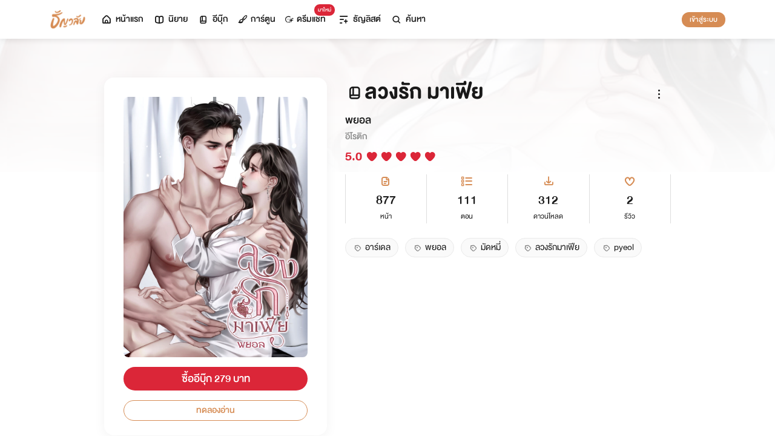

--- FILE ---
content_type: text/html; charset=utf-8
request_url: https://cdn.tunwalai.com/ebook/57706
body_size: 44160
content:
<!DOCTYPE html>
<html lang="en">

<head>
    <meta charset="utf-8" />
    <meta name="viewport" content="width=device-width, initial-scale=1.0" />
    <title>ธัญวลัย | นิยาย นวนิยาย นิยายออนไลน์ เขียนนิยายออนไลน์</title>
        <link rel="stylesheet" href="https://cdn.tunwalai.com/lib/bootstrap5/bootstrap.min.css" />
        <link rel="stylesheet" href="https://cdn.tunwalai.com/css/site.css?117dd003300045f3b8374a9f9b2c9252" />
        <link rel="stylesheet" href="https://cdn.tunwalai.com/css/style.css?117dd003300045f3b8374a9f9b2c9252" />
        <link rel="stylesheet" href="https://cdn.tunwalai.com/css/pageList.css" />
        <link rel="stylesheet" href="https://cdn.tunwalai.com/lib/font-awesome/css/all.min.css" />
        <link rel="stylesheet" href="https://cdn.tunwalai.com/lib/wysibb/theme/default/wbbtheme.css" />
        <link rel="stylesheet"
            href="https://cdn.tunwalai.com/fonts/tunwalai-font-style.css?0d398bd6c46c4acabc16d9dc045573d0" />
        <link rel="stylesheet" href="https://cdn.tunwalai.com/lib/jquery-datatable/datatables.min.css" />
        <link rel="stylesheet"
            href="https://cdn.tunwalai.com/lib/swiper/swiper-bundle.min.css?841a60b04e7f4e7e8c141c81458d0afd" />
        <link rel="icon" href="https://cdn.tunwalai.com/favicon.png" />
        <script src="https://cdnjs.cloudflare.com/ajax/libs/jquery/3.5.1/jquery.min.js"></script>
        <script src="//cdnjs.cloudflare.com/ajax/libs/jqueryui/1.11.2/jquery-ui.min.js"></script>
        <script src="https://cdn.tunwalai.com/lib/bootstrap5/popper.min.js"></script>
        <script src="https://cdn.tunwalai.com/lib/bootstrap5/bootstrap.min.js"></script>
        <script src="https://cdn.tunwalai.com/lib/wysibb/jquery.wysibb.min.js"></script>
        <script src="https://cdn.tunwalai.com/lib/swiper/swiper-bundle.min.js?841a60b04e7f4e7e8c141c81458d0afd"></script>
        <script src="https://cdn.tunwalai.com/js/site.js?2"></script>
        <script src="https://cdn.tunwalai.com/js/tunwalai-gtag.js?117dd003300045f3b8374a9f9b2c9252"></script>
        <script src="https://cdn.tunwalai.com/js/tunwalai-core.js?117dd003300045f3b8374a9f9b2c9252"></script>
        <script src="https://cdn.tunwalai.com/js/pinto.js"></script>
    <meta property="og:type" content="website" />
        <meta name="description" content="&quot;ชะ..ช่วยฉันเถอะนะ&quot;&#xD;&#xA;&quot;ถ้าอยากให้ช่วย เธอก็ต้องแลก..&quot;" />
        <meta property="og:description" content="&quot;ชะ..ช่วยฉันเถอะนะ&quot;&#xD;&#xA;&quot;ถ้าอยากให้ช่วย เธอก็ต้องแลก..&quot;" />
        <meta name="url" content="https://cdn.tunwalai.com/ebook/57706" />
        <meta property="og:url" content="https://cdn.tunwalai.com/ebook/57706" />
        <meta name="title" content="ลวงรัก มาเฟีย" />
        <meta property="og:title" content="ลวงรัก มาเฟีย" />
        <meta property="og:image" content="https://cdn.tunwalai.com/ebook/57706/og-image" />

    <meta itemprop="is_twitter_large" content="1">
    <meta name="twitter:card" content="summary_large_image">


        <script type="application/ld+json">
            {
                "@context": "https://schema.org",
                "@type": "Product",
                "name": "ลวงรัก มาเฟีย",
                "description": "&quot;ชะ..ช่วยฉันเถอะนะ&quot;&#xD;&#xA;&quot;ถ้าอยากให้ช่วย เธอก็ต้องแลก..&quot;",
                "image": "https://cdn.tunwalai.com/ebook/57706/og-image",
                "datePublished": "27 มิถุนายน 2567",
                "url": "https://cdn.tunwalai.com/ebook/57706",
                "brand": {
                    "@type": "Brand",
                    "name": "ธัญวลัย"
                },
                "offers": {
                    "@type": "Offer",
                    "price": "279",
                    "priceCurrency": "THB", 
                    "availability": "InStock",
                    "url": "https://cdn.tunwalai.com/ebook/57706"
                },
                "author": {
                    "@type": "Person",
                    "name": "พยอล"
                },
                "publisher": {
                    "@type": "Organization",
                    "name": "ธัญวลัย",
                    "logo": {
                        "@type": "ImageObject",
                        "url": "https://cdn-th.tunwalai.net/files/responsive/asset/logo/Logo-Tunwalai-shared.jpg",
                        "width": 600,
                        "height": 60
                    }
                }
            }
        </script>

        <meta name="google-site-verification" content="saiOPVJ3LM1xe9TB6iDWnni-64JQ53Lb8CwrkqFSeVc" />
        <!-- Global site tag (gtag.js) - Google Analytics -->
        <script async src="https://www.googletagmanager.com/gtag/js?id=G-CP1V442T1L"></script>
        <script>
            window.dataLayer = window.dataLayer || [];
            function gtag() { dataLayer.push(arguments); }
            gtag('js', new Date());
            var googleId = 'G-CP1V442T1L';
        </script>
    <script>
        var gtagConfig = {
            'user_id': null
        };
        gtag('config', googleId, gtagConfig);
    </script>

    <style type="text/css">
        .ic-color-gold {
            color: #BE9255;
        }

        @media only screen and (max-width: 425px) {
            .modal-content {
                margin: 30px auto;
                width: 90%;
            }
        }

        .modal-info-title {
            font-family: 'DBHelvethaicaMonX-75Bd';
            font-size: 28px;
            text-align: center;
            color: #191919;
        }

        .modal-info-message {
            font-family: 'DBHelvethaicaMonX-65Med';
            font-size: 20px;
            color: #191919;
        }

        .position-development {
            font-size: 18px;
            font-family: 'DBHelvethaicaMonX-65Med';
            position: fixed;
            width: 100%;
            z-index: 10000;
            top: 0;
            height: 0;
        }

        .development-box {
            width: fit-content;
            background-color: #fff;
            color: #d68c54;
            margin: auto;
            padding: 0 6px;
            border-radius: 8px;
            border-top-right-radius: 0;
            border-top-left-radius: 0;
            border: 1px solid #d68c54;
            border-top-color: #fff;
        }

        #alertOpenAppModal h3 {
            margin-bottom: 6px;
        }

        #alertOpenAppModal .img-app {
            margin-bottom: 16px;
        }

        #alertOpenAppModal .modal-content {
            border-radius: 16px 16px 0 0;
        }
    </style>
<script type="text/javascript">!function(T,l,y){var S=T.location,k="script",D="instrumentationKey",C="ingestionendpoint",I="disableExceptionTracking",E="ai.device.",b="toLowerCase",w="crossOrigin",N="POST",e="appInsightsSDK",t=y.name||"appInsights";(y.name||T[e])&&(T[e]=t);var n=T[t]||function(d){var g=!1,f=!1,m={initialize:!0,queue:[],sv:"5",version:2,config:d};function v(e,t){var n={},a="Browser";return n[E+"id"]=a[b](),n[E+"type"]=a,n["ai.operation.name"]=S&&S.pathname||"_unknown_",n["ai.internal.sdkVersion"]="javascript:snippet_"+(m.sv||m.version),{time:function(){var e=new Date;function t(e){var t=""+e;return 1===t.length&&(t="0"+t),t}return e.getUTCFullYear()+"-"+t(1+e.getUTCMonth())+"-"+t(e.getUTCDate())+"T"+t(e.getUTCHours())+":"+t(e.getUTCMinutes())+":"+t(e.getUTCSeconds())+"."+((e.getUTCMilliseconds()/1e3).toFixed(3)+"").slice(2,5)+"Z"}(),iKey:e,name:"Microsoft.ApplicationInsights."+e.replace(/-/g,"")+"."+t,sampleRate:100,tags:n,data:{baseData:{ver:2}}}}var h=d.url||y.src;if(h){function a(e){var t,n,a,i,r,o,s,c,u,p,l;g=!0,m.queue=[],f||(f=!0,t=h,s=function(){var e={},t=d.connectionString;if(t)for(var n=t.split(";"),a=0;a<n.length;a++){var i=n[a].split("=");2===i.length&&(e[i[0][b]()]=i[1])}if(!e[C]){var r=e.endpointsuffix,o=r?e.location:null;e[C]="https://"+(o?o+".":"")+"dc."+(r||"services.visualstudio.com")}return e}(),c=s[D]||d[D]||"",u=s[C],p=u?u+"/v2/track":d.endpointUrl,(l=[]).push((n="SDK LOAD Failure: Failed to load Application Insights SDK script (See stack for details)",a=t,i=p,(o=(r=v(c,"Exception")).data).baseType="ExceptionData",o.baseData.exceptions=[{typeName:"SDKLoadFailed",message:n.replace(/\./g,"-"),hasFullStack:!1,stack:n+"\nSnippet failed to load ["+a+"] -- Telemetry is disabled\nHelp Link: https://go.microsoft.com/fwlink/?linkid=2128109\nHost: "+(S&&S.pathname||"_unknown_")+"\nEndpoint: "+i,parsedStack:[]}],r)),l.push(function(e,t,n,a){var i=v(c,"Message"),r=i.data;r.baseType="MessageData";var o=r.baseData;return o.message='AI (Internal): 99 message:"'+("SDK LOAD Failure: Failed to load Application Insights SDK script (See stack for details) ("+n+")").replace(/\"/g,"")+'"',o.properties={endpoint:a},i}(0,0,t,p)),function(e,t){if(JSON){var n=T.fetch;if(n&&!y.useXhr)n(t,{method:N,body:JSON.stringify(e),mode:"cors"});else if(XMLHttpRequest){var a=new XMLHttpRequest;a.open(N,t),a.setRequestHeader("Content-type","application/json"),a.send(JSON.stringify(e))}}}(l,p))}function i(e,t){f||setTimeout(function(){!t&&m.core||a()},500)}var e=function(){var n=l.createElement(k);n.src=h;var e=y[w];return!e&&""!==e||"undefined"==n[w]||(n[w]=e),n.onload=i,n.onerror=a,n.onreadystatechange=function(e,t){"loaded"!==n.readyState&&"complete"!==n.readyState||i(0,t)},n}();y.ld<0?l.getElementsByTagName("head")[0].appendChild(e):setTimeout(function(){l.getElementsByTagName(k)[0].parentNode.appendChild(e)},y.ld||0)}try{m.cookie=l.cookie}catch(p){}function t(e){for(;e.length;)!function(t){m[t]=function(){var e=arguments;g||m.queue.push(function(){m[t].apply(m,e)})}}(e.pop())}var n="track",r="TrackPage",o="TrackEvent";t([n+"Event",n+"PageView",n+"Exception",n+"Trace",n+"DependencyData",n+"Metric",n+"PageViewPerformance","start"+r,"stop"+r,"start"+o,"stop"+o,"addTelemetryInitializer","setAuthenticatedUserContext","clearAuthenticatedUserContext","flush"]),m.SeverityLevel={Verbose:0,Information:1,Warning:2,Error:3,Critical:4};var s=(d.extensionConfig||{}).ApplicationInsightsAnalytics||{};if(!0!==d[I]&&!0!==s[I]){var c="onerror";t(["_"+c]);var u=T[c];T[c]=function(e,t,n,a,i){var r=u&&u(e,t,n,a,i);return!0!==r&&m["_"+c]({message:e,url:t,lineNumber:n,columnNumber:a,error:i}),r},d.autoExceptionInstrumented=!0}return m}(y.cfg);function a(){y.onInit&&y.onInit(n)}(T[t]=n).queue&&0===n.queue.length?(n.queue.push(a),n.trackPageView({})):a()}(window,document,{
src: "https://js.monitor.azure.com/scripts/b/ai.2.min.js", // The SDK URL Source
crossOrigin: "anonymous", 
cfg: { // Application Insights Configuration
    connectionString: 'InstrumentationKey=c391b68c-05dd-4d5f-8f76-c559bed61791;IngestionEndpoint=https://southeastasia-0.in.applicationinsights.azure.com/;LiveEndpoint=https://southeastasia.livediagnostics.monitor.azure.com/;ApplicationId=21752518-cca3-4d63-bfd0-09085dff4bf3'
}});</script></head>

<body>
    <header>
        
<style>
    .nav-tabs {
        border-bottom: none;
        padding-top: 12px;
    }

        .nav-tabs .nav-link {
            font-family: "DBHelvethaicaMonX-65Med";
            font-size: 20px;
            color: #888888;
            margin: 0 1rem;
            padding: 0;
        }

            .nav-tabs .nav-link:hover {
                border-color: transparent;
            }

            .nav-tabs .nav-link:focus {
                border-color: transparent;
            }

            .nav-tabs .nav-link.active {
                border-color: transparent;
                font-family: "DBHelvethaicaMonX-65Med";
                font-size: 20px;
                color: #191919;
                border-bottom: 2px solid #d68c54;
                border-right-width: 0;
                border-left-width: 0;
                border-top-width: 0;
            }

    .navbar-light .navbar-nav .nav-link {
        color: #191919;
    }

    .inbox-not-found {
        margin-top: 90px;
        text-align: center;
    }

    .inbox-image-type {
        top: unset !important;
        right: -2px !important;
        bottom: -2px !important;
    }

    .noti-box {
        right: 0;
        left: auto !important;
        width: 500px !important;
        height: 600px !important;
        border-radius: 16px;
        overflow-y: auto;
        padding-bottom: unset;
        border: none;
        padding-top: 24px;
    }

    .noti-box-mobile {
        right: 0;
        left: auto !important;
        border-radius: 16px;
        overflow-y: auto;
        padding-bottom: unset;
    }

    .badge-inbox {
        background-color: white;
        border-radius: 50%;
        padding: 2px;
        width: 24px !important;
        height: 24px !important;
    }

    .inbox-header {
        font-size: 28px;
        font-family: "DBHelvethaicaMonX-75Bd";
    }

    .new-sub-inbox-sign {
        font-size: 4px;
        background-color: #db2638;
        color: #db2638;
        margin: auto 4px !important;
    }

    .new-inbox-sign {
        font-size: 14px;
        font-family: 'DBHelvethaicaMonX-65Med';
        background-color: #db2638;
        border-radius: 17px;
        color: #fff;
        left: 0;
        top: 4px;
        height: 17px;
        min-width: 19px;
        padding: 0 4px;
        font-weight: normal;
        line-height: normal;
    }

    .inbox-tab {
        cursor: pointer;
        padding: 12px 24px;
        border-bottom: 1px solid #eaeaea;
    }

    .inbox-unread-tab {
        background-color: #fff7f2;
    }

    .inbox-message-title {
        font-size: 20px;
        font-family: "DBHelvethaicaMonX-75Bd";
        word-break: break-word;
    }

    .navbar-toggler {
        border-color: transparent !important;
    }

        .navbar-toggler:focus,
        .navbar-toggler:active,
        .navbar-toggler-icon:focus {
            outline: none;
            box-shadow: none;
            margin: 0;
        }

    .navbar {
        height: 64px;
        z-index: 10 !important;
        box-shadow: 0 2px 10px 0 rgba(0, 0, 0, 0.05);
        font-family: "DBHelvethaicaMonX-65Med";
        font-size: 20px;
        color: #191919;
    }

        .navbar.navbar-app-bar {
            height: 46px;
            box-shadow: none;
        }

    .navbar-img-icon {
        max-height: 32px;
        max-width: 60px;
    }

    .nav-item {
        display: flex;
    }

        .nav-item .dropdown-toggle::after {
            display: none;
        }

    .nav-link {
        display: flex;
        padding-right: 0.5rem;
        padding-left: 0.5rem;
        margin: auto;
    }

    .dropdown-menu {
        box-shadow: 0 2px 10px 0 rgb(0 0 0 / 10%);
    }

    .dropdown-divider {
        border: 2px solid #eaeaea;
        margin: 0.5rem;
    }

    .navbar-menu {
        margin: auto;
        display: inline;
    }

    .menu-image {
        width: 32px;
        height: 32px;
    }

    .navbar-nav {
        flex-direction: row;
    }

    .navbar-icon {
        margin-top: auto;
        margin-bottom: auto;
        margin-right: 5px;
    }

    .dropdown-item {
        display: flex;
    }

    .menu-img {
        width: 24px;
        height: 24px;
        margin-right: 5px;
    }

    .menu-collapse-fixed-top {
        position: fixed;
        top: 0;
        left: 0;
        right: 0;
        height: 100%;
        background-color: #ffffff;
        transition: none;
        overflow-x: hidden;
        z-index: 1200;
    }

        .menu-collapse-fixed-top .content {
            display: block;
        }

    .menu-collapse-under-navbar {
        position: fixed;
        top: 64px;
        left: 0;
        right: 0;
        height: 100%;
        background-color: #ffffff;
        transition: none;
        overflow-x: hidden;
        z-index: 1200;
    }

        .menu-collapse-under-navbar .content {
            padding: unset !important;
            margin-bottom: 64px;
        }

    .show {
        width: 100%;
        transition: none;
    }

    .content-divide {
        border: 2px solid #eaeaea;
        margin: 1.5rem 0;
    }

    .accordion-item {
        border: none;
        font-size: 24px;
        color: #191919;
        font-family: "DBHelvethaicaMonX-65Med";
        margin-top: 10px;
    }

    .accordion-body {
        padding-top: 0;
        padding-bottom: 0;
    }

    .disable-list-style {
        list-style-type: none;
        padding-left: 0;
        margin-bottom: 0;
    }

    .accordion-button {
        padding: 0;
        color: #191919 !important;
        background-color: #ffffff !important;
        box-shadow: none;
        font-size: 24px;
    }

        .accordion-button::after {
            font-family: "tunwalaifont";
            background-image: none;
            content: "\e962";
            height: unset;
        }

        .accordion-button:not(.collapsed) {
            box-shadow: none;
        }

            .accordion-button:not(.collapsed)::after {
                font-family: "tunwalaifont";
                background-image: none;
                content: "\e99d";
                transform: none;
                box-shadow: none;
            }

        .accordion-button:focus {
            box-shadow: none;
        }

        .accordion-button.no-sub::after {
            display: none;
        }

    .menu-profile {
        font-size: 24px;
        font-family: "DBHelvethaicaMonX-65Med";
    }

    .pull-alignment-middle {
        margin-top: auto;
        margin-bottom: auto;
        margin-right: 10px;
    }

    .pull-alignment-right {
        margin: auto;
        margin-right: 0;
    }

    .user-display-name {
        font-size: 24px;
        font-family: "DBHelvethaicaMonX-75Bd";
    }

    .user-email {
        font-size: 20px;
        font-family: "DBHelvethaicaMonX-55";
        color: #888;
    }

    .inbox-message-date {
        font-family: 'MNPaethai-Med';
        font-size: 16px;
        color: #888;
    }

    .tag-new-inbox {
        font-family: "DBHelvethaicaMonX-65Med";
        padding: 0 8px;
    }

    .mobile-menu {
        line-height: 1;
        padding-top: 24px;
    }

    #forWriterDropdown:focus {
        outline: none;
    }

    .ps-12 {
        padding-left: 12px;
    }

    #btn-close-navbar {
        padding-right: 0 !important;
        padding-bottom: 0 !important;
    }

    #btn-close-navbar i {
        top: 1px;
        position: relative;
    }

    /*equal lg*/
    @media (max-width: 991px) {
        .navbar {
            padding: 0;
        }
    }
</style>


<div class="fixed-top">
    <nav class="navbar navbar-app-bar bg-white d-none" id="nav-bar-top">
        <div class="container">
            <div class="row g-0 w-100">
                <div class="col-auto align-self-center">
                    <img src="https://cdn-th.tunwalai.net/files/responsive/asset/tanya/app-icon.png" alt="Tunwalai">
                </div>
                <div class="col ps-12">
                    <h2 class="mb-0 f-size-sm lh-1">Tunwalai ธัญวลัย</h2>
                    <p class="mb-0 font-14 lh-1">เพื่อประสบการณ์ที่ดีกว่าบนมือถือ</p>
                </div>
                <div class="col-auto">
                    <button class="btn btn-tunwalai-outline btn-sm" id="open-app" onclick="OpenAppOrStore()">เปิดแอป</button>
                    <button type="button" id="btn-close-navbar" class="btn btn-sm bg-white" onclick="closeAppTopBar()">
                        <i class="icon-tunwalai-line-cross"></i>
                    </button>
                </div>
            </div>
        </div>
    </nav>
    <nav class="navbar navbar-expand-lg navbar-light bg-light">
        <div class="container">
            <div class="navbar-left">
                <div class="navbar-menu">
                    <a class="navbar-brand" href="/">
                        <img class="navbar-img-icon" src="https://cdn-th.tunwalai.net/files/responsive/asset/logo/Logo - Tunwalai - Tunwalai.png" alt="tunwalai_logo" />
                    </a>
                </div>
            </div>
            <div class="d-flex d-lg-none">
                <ul class="navbar-nav me-auto mb-lg-0">
                        <li class="nav-item" style="padding: .25rem;">
                            <a class="nav-link" style="font-size: 24px;" href="/Search/Story">
                                <i class="navbar-icon icon-tunwalai-line-magnifying"></i>
                            </a>
                        </li>
                        <li class="nav-item" style="padding: .25rem;">
                            <button class="btn btn-tunwalai btn-sm login-button">เข้าสู่ระบบ</button>
                        </li>
                </ul>
            </div>
            <div class="navbar-collapse">
                <ul class="navbar-nav navbar-main-nav me-auto mb-2 mb-lg-0">
                    <li class="nav-item ">
                        <a class="nav-link" href="/" title="หน้าแรก">
                            <i class="navbar-icon icon-tunwalai-line-home"></i> หน้าแรก
                        </a>
                    </li>
                    <li class="nav-item ">
                        <a class="nav-link" href="/Story" title="นิยาย">
                            <i class="navbar-icon icon-tunwalai-line-novel"></i> นิยาย
                        </a>
                    </li>
                    <li class="nav-item ">
                        <a class="nav-link" href="/Ebook" title="อีบุ๊ก">
                            <i class="navbar-icon icon-tunwalai-line-ebook"></i> อีบุ๊ก
                        </a>
                    </li>
                    <li class="nav-item ">
                        <a class="nav-link" href="/Comic" title="การ์ตูน">
                            <i class="navbar-icon icon-tunwalai-line-comic font-14"></i> การ์ตูน
                        </a>
                    </li>
                    <li class="nav-item position-relative">
                        <a class="nav-link" href="https://character.tunwalai.com" title="ดรีมแชท">
                            <span class="badge new-inbox-sign position-absolute" style="left: 88%; top: -2px; transform: translateX(-50%); font-size: 12px; padding: 2px 6px; height: auto; min-width: auto;">มาใหม่</span>
                            <i class="navbar-icon icon-tunwalai-dream-chat font-14"></i> ดรีมแชท
                        </a>
                    </li>
                    <li class="nav-item ">
                        <a class="nav-link" href="/tunlists" title="ธัญลิสต์">
                            <i class="navbar-icon icon-tunwalai-line-tunlist ms-1"></i> ธัญลิสต์
                        </a>
                    </li>
                    <li class="nav-item">
                        <a class="nav-link" href="/Search/Story"><i class="navbar-icon icon-tunwalai-line-magnifying"></i> ค้นหา</a>
                    </li>
                </ul>
                
               
                <div class="d-flex d-none d-lg-block">
                    <ul class="navbar-nav me-auto mb-2 mb-lg-0">
                            <li class="nav-item">
                                <button class="btn btn-tunwalai btn-sm login-button">เข้าสู่ระบบ</button>
                            </li>
                    </ul>
                </div>
            </div>
        </div>
    
    </nav>
    <div class="swiper-container bg-white" id="scroll-nav">
        <ul class="swiper-wrapper p-0">
            <li class="swiper-slide ">
                <a class="nav-link" href="/" title="หน้าแรก">
                    <i class="navbar-icon icon-tunwalai-line-home"></i> หน้าแรก
                </a>
            </li>
            <li class="swiper-slide ">
                <a class="nav-link" href="/Story" title="นิยาย">
                    <i class="navbar-icon icon-tunwalai-line-novel"></i> นิยาย
                </a>
            </li>
            <li class="swiper-slide ">
                <a class="nav-link" href="/Ebook" title="อีบุ๊ก">
                    <i class="navbar-icon icon-tunwalai-line-ebook"></i> อีบุ๊ก
                </a>
            </li>
            <li class="swiper-slide ">
                <a class="nav-link" href="/Comic" title="การ์ตูน">
                    <i class="navbar-icon icon-tunwalai-line-comic font-14"></i> การ์ตูน
                </a>
            </li>
            <li class="swiper-slide position-relative">
                <a class="nav-link" href="https://character.tunwalai.com" title="ดรีมแชท">
                    <span class="badge new-inbox-sign position-absolute" style="left: 88%; top: 0px; transform: translateX(-50%); font-size: 10px; padding: 1px 4px; height: auto; min-width: auto;">มาใหม่</span>
                    <i class="navbar-icon icon-tunwalai-dream-chat font-14"></i> ดรีมแชท
                </a>
            </li>
            <li class="swiper-slide ">
                <a class="nav-link" href="/tunlists" title="ธัญลิสต์">
                    <i class="navbar-icon icon-tunwalai-line-tunlist ms-1"></i> ธัญลิสต์
                </a>
            </li>
            <li class="swiper-slide search-nav">
                <a class="nav-link m-0" href="/Search/Story">
                    <i class="navbar-icon icon-tunwalai-line-magnifying"></i> ค้นหา
                </a>
            </li>
        </ul>
    </div>
    
</div>
<div class="modal fade" id="confirmActivateModal" data-keyboard="false" data-backdrop="static">
    <div class="modal-dialog">
        <div class="modal-content">
            <div class="modal-body">
                <div class="float-end position-relative">
                    <button type="button" class="btn-close" data-bs-dismiss="modal" aria-label="Close"></button>
                </div>
                <div class="modal-info-title w-100" id="modalTitle">ปลดล็อกแอปธัญวลัย (แอนดรอยด์)</div>
                <div class="modal-info-message text-center mt-3 px-3">
                   เนื่องจากเหตุผลทางเทคนิคบางประการ ทำให้ผู้ใช้งานแอปธัญวลัยบนแอนดรอยด์ต้องทำการยืนยันเพื่อปลดล็อกระบบทั้งหมดของแอปก่อน จึงจะสามารถใช้งานแอปได้เหมือนเดิม
                    <br />หากท่านอยากให้แอปกลับมาเป็นเหมือนเดิม กรุณากด "ยืนยัน"
                </div>
                <div class="pt-16 d-flex">
                    <button type="button" class="btn btn-tunwalai-outline w-100 mr-16" data-bs-dismiss="modal">ยกเลิก</button>
                    <button type="button" id="btnAcivate" class="btn btn-tunwalai w-100 ">ยืนยัน</button>
                </div>
            </div>
        </div>
    </div>
</div>
<div class="modal fade" id="ActivatedModal" data-keyboard="false" data-backdrop="static">
    <div class="modal-dialog">
        <div class="modal-content">
            <div class="modal-body">
                <div class="float-end position-relative">
                    <button type="button" class="btn-close" data-bs-dismiss="modal" aria-label="Close"></button>
                </div>
                <div class="modal-info-message text-center mt-3">
                   คุณได้กดยืนยันเพื่อปลดล็อกแอปธัญวลัย (แอนดรอยด์) แล้ว สามารถใช้แอปแบบปกติได้เลยนะคะ :)
                </div>
                <div class="pt-16 d-flex">
                    <button type="button" id="btnOpenApp" class="btn btn-tunwalai w-100 ">เปิดแอปธัญวลัย</button>
                </div>
            </div>
        </div>
    </div>
</div>

<input type="hidden" id="messagePageCursor" value="" />
<input type="hidden" id="announcePageCursor" value="" />
<input type="hidden" id="totalNewCount" value="0" />
<input type="hidden" id="messageNewBadgeCount" value="0" />
<input type="hidden" id="announceNewBadgeCount" value="0" />

<script type="text/javascript">
    $(document).ready(function () {
        var isInboxMessageFirstLoad = true;
        var isInboxAnnouncementFirstLoad = true;
        var isUserBalanceFirstLoad = true;
        $("#inboxDropdown").click(function () {
            $("#inboxMessageTab").click();
        });

        $("#inboxDropdownMobile").click(function () {
            $("#inboxMessageMoblieTab").click();
        });

        $("#inboxMessageTab").click(function () {
            RemoveBadgeNew(false);
            if (isInboxMessageFirstLoad) {
                isInboxMessageFirstLoad = false;
                LoadMoreMsgInboxItems(true);
            }
        });

        $("#inboxMessageMoblieTab").click(function () {
            RemoveBadgeNew(false);
            if (isInboxMessageFirstLoad) {
                isInboxMessageFirstLoad = false;
                LoadMoreMsgInboxItems(true);
            }
        });

        $("#inboxAnnouncementTab").click(function () {
            RemoveBadgeNew(true);
            if (isInboxAnnouncementFirstLoad) {
                isInboxAnnouncementFirstLoad = false;
                LoadMoreAnnounceInboxItems(true);
            }
        });

        $("#inboxAnnouncementMobileTab").click(function () {
            RemoveBadgeNew(true);
            if (isInboxAnnouncementFirstLoad) {
                isInboxAnnouncementFirstLoad = false;
                LoadMoreAnnounceInboxItems(true);
            }
        });

        $(".profile-navbar").click(function () {
            if (isUserBalanceFirstLoad) {
                isUserBalanceFirstLoad = false;
                LoadUserBalanceData();
            }
        });

        $('#messageLoadMoreBtn').click(function () {
            $(this).hide();
            LoadMoreMsgInboxItems(false);
        });

        $('#messageLoadMoreBtnMobile').click(function () {
            $(this).hide();
            LoadMoreMsgInboxItems(false);
        });

        $('#announceLoadMoreBtn').click(function () {
            $(this).hide();
            LoadMoreAnnounceInboxItems(false);
        });

        $('#announceLoadMoreBtnMobile').click(function () {
            $(this).hide();
            LoadMoreAnnounceInboxItems(false);
        });

         $("#unlock-android").click(function () {
            if(!isUnlockAndroid)
            {
                CheckActivateUser();
            }
            else
            {
                ShowActivatedModal();
            }
        });

        $("#mobile-unlock-android").click(function () {
            $("#xsToggleMenuProfile").click();
            if(!isUnlockAndroid)
            {
                CheckActivateUser();
            }
            else
            {
                ShowActivatedModal();
            }
        });

        $("#btnAcivate").click(function () {
            ActivateUser();
        });

        $("#btnOpenApp").click(function () {
            goToStore();
        });

        var swiperNavbar = new Swiper("#scroll-nav", {
            slidesPerView: "auto",
            freeMode: {
                enabled: true,
                //sticky: true
            },
            spaceBetween: 6,
            mousewheel: true
        });

    });

    function RemoveBadgeNew(isFromAnnouncementTab) {
        var isMessageBadgeHide = $(".inboxMessageNewBadge").hasClass("d-none");
        var isAnnouncementBadgeHide = $(".inboxAnnouncementNewBadge").hasClass("d-none");
        if (isFromAnnouncementTab) {
            if (!isAnnouncementBadgeHide) {
                $(".inboxAnnouncementNewBadge").addClass("d-none");
            }

            if (isMessageBadgeHide) {
                $(".inboxNewBadge").addClass("d-none");
            }
            else {
                UpdateInboxNewCount($("#announceNewBadgeCount").val());
            }
        }
        else {
            if (!isMessageBadgeHide) {
                $(".inboxMessageNewBadge").addClass("d-none");
            }

            if (isAnnouncementBadgeHide) {
                $(".inboxNewBadge").addClass("d-none");
            }
            else {
                UpdateInboxNewCount($("#messageNewBadgeCount").val());
            }
        }
    }

    function UpdateInboxNewCount(decrease) {
        var total = $("#totalNewCount").val();
        total -= decrease;
        var totalText = total > 99 ? "99+" : total;
        $(".new-inbox-sign").html(totalText);
    }

    function LoadMoreMsgInboxItems(isFirstLoad) {
        $.ajax({
            url: '/MemberInbox/LoadMoreMsgInbox',
            type: "POST",
            data: {
                cursor: $('#messagePageCursor').val(),
            },
            success: function (data) {
                if (data.isSuccess) {
                    if (data.totalItemCount > 0) {
                        $('#messagePageCursor').val(data.nextPage);
                        $('#inboxMessageData').append(data.items);
                        $('#inboxMessageDataMobile').append(data.items);
                        $('#messageLoadMoreBtn').show();
                        $('#messageLoadMoreBtnMobile').show();
                    }
                    else {
                        if (isFirstLoad) {
                            $(".inbox-message-not-found").show();
                        }
                    }

                    //add click event handle
                    $('.msg-type').on("click", function () {
                        var url = $(this).attr('data-markReadUrl');
                        var webLink = $(this).attr('data-webLink');
                        var unreadMsg = $(this).hasClass("inbox-unread-tab")
                        if (unreadMsg) {
                            $(this).removeClass('inbox-unread-tab');
                            $.ajax({
                                url: url,
                                type: "GET",
                                success: function (data) {
                                }
                            });
                        }

                        if (webLink !== '') {
                            window.location = webLink;
                        }
                    });

                    if (isFirstLoad) {
                        var badgeCount = $("#messageNewBadgeCount").val();
                        var msgItem = "#inboxMessageData > .msg-type";
                        var msgItemMobile = "#inboxMessageDataMobile > .msg-type";
                        ApplyNewBadge(badgeCount, msgItem);
                        ApplyNewBadge(badgeCount, msgItemMobile);
                        ResetCount('/MemberInbox/ResetMsgCount');
                    }
                }
            },
            error: function (err) {
                if (isFirstLoad) {
                    $(".inbox-message-not-found").show();
                }
            }
        });
    }

    function LoadUserBalanceData() {
        $.ajax({
            url: '/Home/LoadUserBalanceData',
            type: "GET",
            success: function (response) {
                $('.user-coin-text').text(response.coinBalance);
                $('.user-ticket-text').text(response.ticketBalance);
                $('.user-key-text').text(response.keyBalance);
                $('.user-vip-text').text(response.vipText);
            },
            error: function (err) {
                $('.user-coin-text').text(0);
                $('.user-ticket-text').text(0);
                $('.user-key-text').text(0);
                $('.user-vip-text').text("ไม่มีสิทธิ์ VIP");
            }
        });
    }

    function LoadMoreAnnounceInboxItems(isFirstLoad) {
        $.ajax({
            url: '/MemberInbox/LoadMoreAnnounceInbox',
            type: "POST",
            data: {
                cursor: $("#announcePageCursor").val(),
            },
            success: function (data) {
                if (data.isSuccess) {
                    if (data.totalItemCount > 0) {
                        $('#announcePageCursor').val(data.nextPage);
                        $('#inboxAnnouncementData').append(data.items);
                        $('#inboxAnnouncementDataMobile').append(data.items);
                        $('#announceLoadMoreBtn').show();
                        $('#announceLoadMoreBtnMobile').show();
                    }
                    else {
                        if (isFirstLoad) {
                            $(".inbox-announcement-not-found").show();
                        }
                    }

                    //add click event handle
                    $('.announce-type').on("click", function () {
                        var url = $(this).attr('data-markReadUrl');
                        var webLink = $(this).attr('data-webLink');
                        var unreadAnnounce = $(this).hasClass("inbox-unread-tab")
                        if (unreadAnnounce) {
                            $(this).removeClass('inbox-unread-tab');
                            $.ajax({
                                url: url,
                                type: "GET",
                                success: function () {
                                }
                            });
                        }

                        if (webLink !== '') {
                            window.location = webLink;
                        }
                    });

                    if (isFirstLoad) {
                        var badgeCount = $("#announceNewBadgeCount").val();
                        var announceItem = "#inboxAnnouncementData > .announce-type";
                        var announceItemMobile = "#inboxAnnouncementDataMobile > .announce-type";
                        ApplyNewBadge(badgeCount, announceItem);
                        ApplyNewBadge(badgeCount, announceItemMobile);
                        ResetCount('/MemberInbox/ResetAnnounceCount');
                    }
                }
            },
            error: function (err) {
                if (isFirstLoad) {
                    $(".inbox-announcement-not-found").show();
                }
            }
        });
    }

    function ApplyNewBadge(badgeCount, itemPosition) {
        var item = $(itemPosition);
        for (var i = 0; i < badgeCount; i++) {
            $(item[i]).find(".tag-new-inbox").show();
        }
    }

    function ResetCount(resetUrl) {
        $.ajax({
            url: resetUrl,
            type: "POST",
            success: function (data) {
            }
        });
    }

</script>

    </header>
    <div id="main-body">
        <div class="position-fixed top-1 w-100" style="z-index: 100000;">
            <div id="successToast" class="toast toast-success m-auto show" style="display: none;" role="alert"
                aria-live="assertive" aria-atomic="true">
                <div class="toast-body">
                    <div class="toast-icon-correct"><i class="icon-tunwalai-line-check"></i></div>
                    <span class="toastSuccessTitleMessage" id="toastSuccessTitleMessage">สำเร็จ </span>
                    <span class="toastSuccessMessage" id="toastSuccessMessage"></span>
                </div>
            </div>
        </div>
        <div class="position-fixed top-1 w-100" style="z-index: 100000;">
            <div id="errorToast" class="toast toast-error m-auto show" style="display: none;" role="alert"
                aria-live="assertive" aria-atomic="true">
                <div class="toast-body">
                    <div class="toast-icon-error"><i class="icon-tunwalai-line-cross"></i></div>
                    <span class="toastErrorTitleMessage" id="toastErrorTitleMessage">ไม่สำเร็จ </span>
                    <span class="toastErrorMessage" id="toastErrorMessage"></span>
                </div>
            </div>
        </div>
        <link rel="stylesheet" href="/lib/Select2/select2.min.css?v=QHIwYjDpO4qp3ba3ahH-zp0PUY5YR5cF2h3nFdRg4oI" />
<link rel="stylesheet" href="/lib/Select2/select2-tunwalai.css?v=L_6Oax0r0elegSzwZJXFfSBswNr5bMDkPF--VPKV43E" />
<style>
    .exclusive-ebook {
        font-family: DBHelvethaicaMonX-65Med;
        font-size: 24px;
        color: #191919;
        border-radius: 100px 0px 0px 100px;
        padding: 4px 24px 4px 12px;
        width: fit-content;
    }

        .exclusive-ebook.exclusive-at-tunwalai {
            background: linear-gradient(90deg, #FFECBD 0%, rgba(255, 236, 189, 0) 100%);
        }

        .exclusive-ebook.exclusive-with-leadtime {
            background: linear-gradient(90deg, #FFDDDD 0%, rgba(255, 221, 221, 0) 100%);
        }

        .exclusive-ebook img {
            width: 24px;
            height: 24px;
            margin-right: 8px;
        }

    .hide {
        display: none;
    }

    .row-section {
        margin-top: 48px;
    }

    .tunwalai-tooltip .tooltip-inner {
        background: #fff;
        color: rgba(0,0,0,.87);
        box-shadow: 0 2px 3px 0 rgb(34 36 38 / 15%);
        border: 1px solid rgba(34,36,38,.15);
        font-family: 'sukhumvitligh-th';
        font-size: 14px;
    }

    .bs-tooltip-top .tunwalai-tooltip-arrow::before {
        top: -1px;
        border-width: .5rem .5rem 0;
        border-top-color: #fff;
    }

    .align-center {
        text-align: center
    }

    .align-right {
        text-align: right
    }

    .align-left {
        text-align: justify;
        text-indent: 30px;
    }

        .align-left.unindented {
            text-align: left;
            text-indent: 0px;
        }

    .bold {
        font-weight: bold;
    }

    .italic {
        font-style: italic;
    }

    .header {
        font-weight: bold;
        font-size: 1.5em;
    }

    .subheader {
        font-weight: bold;
        font-size: 1.25em;
    }

    .story-detail p, .story-detail h1, .story-detail h2 {
        margin-top: 1.75em;
    }

    img.alpha {
        opacity: 0.5;
    }

    .small-padding {
        margin-top: 10px;
        padding: 0 10px;
    }

    .modal-content {
        border-radius: 10px;
    }

    .modal-title-text {
        font-size: 22px;
        margin-top: 20px;
    }

    .submit-btn {
        display: inline-block;
        width: 162px;
        height: 34px;
        margin: 0 0 0 12px;
        padding: 5px 5px;
        border-radius: 17px;
        background-color: #ff5d5d;
        color: white;
        font-size: 16px;
        font-weight: bold;
        cursor: pointer;
    }

    .rectangle-header-left {
        max-width: 368px;
        padding: 32px;
        padding-bottom: 24px;
        border-radius: 16px;
        box-shadow: 0 4px 20px 0 rgba(0, 0, 0, 0.05);
        background-color: #fff;
    }


    .story-image {
        border-radius: 8px;
        display: block;
        height: 100%;
        width: 100%;
        z-index: -2;
        object-fit: cover;
    }

    .story-image-wrapper {
        height: 303px;
        z-index: -1;
        position: absolute;
        top: 0;
        left: 0;
        right: 0;
        bottom: 0;
        box-shadow: 0 -300px 150px -200px #fff inset;
    }

    .story-title {
        font-size: 48px;
        letter-spacing: normal;
        text-align: left;
        color: #191919;
        margin-bottom: 0;
    }

    .story-main-content {
        font-size: 24px;
        font-weight: normal;
        font-stretch: normal;
        font-style: normal;
    }

    .story-stat-text {
        font-size: 16px !important;
    }

    .story-stat {
        font-size: 28px !important;
    }

    .story-stat-icon {
        color: #d68c54;
    }

    .story-stat-border {
        border-left: solid 1px #ddd;
    }

    .collapse-story {
        font-size: 20px !important;
        font-family: 'DBHelvethaicaMonX-65Med';
    }

    .pill-tag {
        height: 32px;
        margin: 0 8px 12px 0;
        padding: 4px 12px;
        border-radius: 16px;
        border: solid 1px #eaeaea;
        background-color: #fafafa;
        font-size: 20px;
        display: inline-block;
    }

    .warning-word {
        margin-top: 24px;
        border-radius: 8px;
        border: dashed 1px #d68c54;
        padding: 16px;
    }

        .warning-word .collapse.show {
            max-height: none;
            height: auto;
        }

        .warning-word .pill-tag {
            padding: 4px 12px;
            border-radius: 4px;
            background-color: #fff7f2;
            border: none;
            margin: 0 8px 12px;
        }

    .story-tag {
        margin-top: 24px;
    }

        .story-tag .collapse {
            position: relative;
            display: block;
            overflow: hidden;
        }

            .story-tag .collapse.show {
                max-height: none;
                height: auto;
            }

            .story-tag .collapse.hidden {
                max-height: 80px;
            }

    .show-content.story-tag .collapse.hidden {
        max-height: none;
    }

    .story-segment.collapse {
        max-height: 196px;
        position: relative;
        display: block;
        overflow: hidden;
    }

        .story-segment.collapse.show {
            max-height: none;
            height: auto;
        }

    .ebook-synopsis .collapse {
        max-height: 52px;
        position: relative;
        display: block;
        overflow: hidden;
        -webkit-user-select: none;
        -khtml-user-select: none;
        -moz-user-select: none;
        -ms-user-select: none;
        -o-user-select: none;
        user-select: none;
    }

    .ebook-synopsis .collapse::after {
            position: absolute;
            left: 0;
            bottom: -65px;
            width: 100%;
            height: 70px;
            content: "";
            background: linear-gradient(to bottom, #ffffff4f 0%,#ffffffd6 50%);
        }

        .ebook-synopsis .collapse.show {
            max-height: none;
            height: auto;
        }

        .ebook-synopsis .show.collapse::after {

        }

    .story-tab {
        font-size: 32px;
        margin-top: 32px;
        border: transparent;
    }

        .story-tab .nav-link {
            color: #888888;
        }

            .story-tab .nav-link.active {
                color: #191919 !important;
                border-color: transparent !important;
                border-bottom: solid 2px #d68c54 !important;
            }

    .story-status {
        height: 24px;
        width: fit-content;
        margin: 8px 62px 12px 0;
        padding: 0 8px;
        object-fit: contain;
        border-radius: 6px;
        font-family: DBHelvethaicaMonX-65Med;
        font-size: 20px;
        color: #fff;
        line-height: 24px;
    }

    .story-status-publish {
        background-color: #06c7a0;
    }

    .story-status-hide {
        background-color: #acacac;
    }

    .story-status-close {
        background-color: #db2638;
    }

    .story-tab-detail {
        font-size: 24px;
        line-height: 1.2;
        padding-left: 4px;
    }

    .chapter-header {
        font-size: 32px;
        font-family: "DBHelvethaicaMonX-75Bd";
        margin-top: 40px;
        margin-bottom: 16px;
    }

    .chapter-detail {
        font-size: 20px;
        font-family: 'DBHelvethaicaMonX-65Med';
        padding: 20px 0px 20px 0px;
        border-bottom: solid 1px #eaeaea;
    }

    .chapter-stat {
        font-size: 16px;
        color: #888;
        font-family: 'DBHelvethaicaMonX-65Med';
    }

    .chapter-coin {
        width: 32px;
        height: 32px;
        margin: 0 0 16px 175px;
        padding: 14.5px 9px 3px;
    }

    .chapter-coin-icon {
        position: absolute;
        right: 0;
        top: 9px;
        color: #fff;
        text-align: center;
        font-size: 13px;
        font-family: 'DBHelvethaicaMonX-75Bd';
    }

    .package-purchase {
        min-height: 73px;
        margin: 0;
        border-radius: 8px;
        background-color: #fff6f2;
        margin-top: 48px;
        padding: 0 6px 0 12px;
    }

    .comments {
        margin-top: 28px;
    }

    .comment-row {
        border-bottom: solid 1px #eaeaea;
        padding: 16px 0;
    }

    .comment-commenter {
        font-family: DBHelvethaicaMonX-65Med;
        font-size: 20px;
    }

    .comment-message {
        font-family: MNPaethai;
        font-size: 20px;
    }

        .comment-message img {
            height: 75px;
        }

    .comment-chapter {
        font-family: MNPaethai-Med;
        font-size: 16px;
        color: #888;
    }

    .comment-reply-button {
        margin-top: 50px;
        font-family: DBHelvethaicaMonX-65Med;
        font-size: 20px;
        color: #d68c54;
        cursor: pointer;
    }

    .comment.table thead {
        display: none !important;
    }

    table.dataTable {
        border-bottom: none !important;
    }

        table.dataTable thead th {
            border-bottom: none !important;
        }

    .wbb-toolbar {
        font-size: 20px;
        line-height: 1.4;
    }

    #writer-ebook-section .flashsale-countdown {
        z-index: 1;
        position: absolute;
        top: 137px;
        width: 100px;
        height: 20px
    }

    #writer-ebook-section .exclusive-countdown {
        font-family: DBHelvethaicaMonX-65Med;
        font-size: 16px;
    }

    #writer-ebook-section .price-before-sale {
        font-family: DBHelvethaicaMonX-65Med;
        font-size: 20px;
        color: #888;
        text-decoration: line-through;
    }

    #writer-ebook-section .price-flashsale {
        font-family: DBHelvethaicaMonX-75Bd;
        font-size: 24px;
        color: #db2638;
    }

    #writer-ebook-section .sale-price {
        font-family: DBHelvethaicaMonX-75Bd;
        font-size: 24px;
        color: #d68c54
    }

    #writer-ebook-section .ebook-price {
        padding-bottom: 10px;
    }

    .dropdown-toggle::after {
        border: none;
    }

    .dropdown-menu {
        width: 117px;
    }

    .dropdown-menu-text {
        font-family: DBHelvethaicaMonX-65Med;
        font-size: 20px;
        color: #191919;
    }

    .report-modal-header {
        font-size: 28px;
        font-family: DBHelvethaicaMonX-75Bd;
        color: #191919;
    }

    .report-modal-item {
        padding-bottom: 16px;
    }

    .add-library-success {
        z-index: 1999;
        display: none;
        overflow: auto;
        position: fixed;
        width: 100%;
        top: 50px;
        left: 0px;
    }

    .add-library-popup-bar {
        background-color: #e4f2e4;
        margin: 0px auto;
        margin-top: 3%;
        padding: 10px;
        font-size: 20px;
        font-weight: 600;
        border-radius: 5px;
        box-shadow: 0px 3px 9px -5px rgb(41 0 0);
        border: #cccccc;
        width: 90%;
    }

    .donate-writer {
        text-align: center;
        margin-top: 16px;
    }

    .donate-box {
        width: 202px;
        height: 48px;
        padding: 8px 25px 20px 27px;
        margin: 16px 10px 0 0;
        border-radius: 8px;
        border: solid 1px #ddd;
        background-color: #fff;
        text-align: center;
        cursor: pointer;
        box-shadow: 0 4px 20px 0 rgba(0, 0, 0, 0.05);
    }

    .donate-radio > input[type=radio]:checked + label {
        border: solid 1px #d68c54;
        background-color: #fff7f2;
    }

    .character-border {
        width: 139px;
        height: 128px;
        margin: 24px 24px 48px 0px;
        padding: 16px 37.5px;
        border-radius: 8px;
        background-color: #fafafa;
    }

    .story-cover-background {
        width: 1440px;
        height: 220px;
        position: absolute;
        top: 64px;
        z-index: -1;
        display: flex;
        justify-content: center;
        align-items: center;
        overflow: hidden
    }

        .story-cover-background img {
            opacity: 0.1;
            flex-shrink: 0;
            min-width: 100%;
            min-height: 100%;
        }

    .purchase-chapter-name {
        font-family: MNPaethai-Med;
        font-size: 16px;
        color: #191919;
    }

    .purchase-chapter-writer {
        font-family: MNPaethai-Med;
        font-size: 14px;
        color: #888;
    }

    .med-24-grey {
        font-family: DBHelvethaicaMonX-65Med;
        font-size: 24px;
        text-align: left;
        color: #888;
    }

    .bd-24-black {
        font-family: DBHelvethaicaMonX-75Bd;
        font-size: 24px;
        text-align: left;
        color: #191919;
    }

    .db55-20 {
        font-family: DBHelvethaicaMonX-55;
        font-size: 20px;
    }

    .create-character {
        width: 37px;
        height: 37px;
        border: solid 1px #d68c54;
        border-radius: 20px;
        margin-left: 51px;
        color: #d68c54;
    }

    .create-character-text {
        color: #d68c54;
        font-family: DBHelvethaicaMonX-55;
        font-size: 20px;
    }

    .item-content img {
        height: 242px;
    }

    #recommendation-section .section-body {
        padding: 16px;
    }

    .table-no-data {
        height: 88px;
        border-radius: 8px;
        background-color: #fafafa;
        margin-top: 48px;
    }

    .table-no-data-text {
        font-family: DBHelvethaicaMonX-65Med;
        font-size: 20px;
        color: #888;
    }

    .header-flashsale-countdown {
        font-family: DBHelvethaicaMonX-75Bd;
        font-size: 24px;
        padding-top: 16px;
        text-align: center;
    }

    .exclusive-countdown-main {
        color: #d68c54 !important;
    }

    .rating {
        padding: 5px 10px;
        background: #FFF;
        display: block;
        unicode-bidi: bidi-override;
        direction: rtl;
    }

        .rating:not(:checked) > input {
            display: none;
        }

    #like {
    }

        #like:not(:checked) > label {
            cursor: pointer;
            float: right;
            width: 30px;
            height: 30px;
            display: block;
            color: rgba(233, 54, 40, .4);
            line-height: 33px;
            text-align: center;
        }

            #like:not(:checked) > label:hover,
            #like:not(:checked) > label:hover ~ label {
                color: rgba(233, 54, 40, .6);
            }

        #like > input:checked + label:hover,
        #like > input:checked + label:hover ~ label,
        #like > input:checked ~ label:hover,
        #like > input:checked ~ label:hover ~ label,
        #like > label:hover ~ input:checked ~ label {
            color: rgba(233, 54, 40, .8);
        }

        #like > input:checked ~ label {
            color: rgb(233, 54, 40);
        }

    .story-cover-img {
        max-width: 304px;
        height: 430px;
    }

    #ddlHeadMenu {
        position: relative;
        top: 6px;
    }

    #ddlHeadMenu:focus {
        outline: none;
    }

    .dropdown-toggle::after {
        border: none;
    }

    .dropdown-menu {
        width: 117px;
    }

    .dropdown-menu--top-bar {
        min-width: 159px;
        border-radius: 8px;
        box-shadow: 0 2px 10px 0 rgba(0, 0, 0, 0.1);
        border: none;
        padding: 12px 0;
    }

    .dropdown-menu.dropdown-menu--top-bar.show {
        transform: none !important;
        right: 0 !important;
        left: auto !important;
        top: 35px !important;
    }

    .dropdown-menu--top-bar li a {
        padding: 5px 16px;
        display: flex;
        align-items: center;
        font-size: 20px;
        font-family: 'DBHelvethaicaMonX-65Med';
        cursor: pointer;
    }

        .dropdown-menu--top-bar li a i {
            margin-right: 11px;
            font-size: 24px;
        }

        .dropdown-menu--top-bar li a:hover {
            color: #191919 !important;
            background: #fff7f2;
        }

    .text-cherry {
        color: #db2638;
    }

    .text-success {
        color: #06c7a0 !important;
    }

    .f-normal-65,
    table.dataTable tbody td {
        font-family: 'DBHelvethaicaMonX-65Med' !important;
    }

    table.dataTable {
        border-bottom: none !important;
    }

        table.dataTable thead th {
            border-bottom: none !important;
        }

        table.dataTable tbody td {
            font-size: 20px;
            line-height: 1;
            color: #191919;
            padding: 0 !important;
        }

        table.dataTable tbody tr td:first-child {
            padding-left: 0;
        }

    .chapter-title {
        width: 64%;
    }

    .primary-link {
        color: #d68c54;
    }

    #sortChapterModal .modal-footer {
        margin-bottom: 14px;
    }

    #sortChapterModal .icon-tunwalai-line-page {
        font-size: 22px;
    }

    #sortChapterModal .icon-tunwalai-line-hamburger {
        font-size: 24px;
    }

    /*5 Raing display hearts*/
    li[class*="heart-5"] i.icon-tunwalai-line-heart {
        display: none;
    }

    /*4 Raing display hearts*/
    li[class*="heart-4"] i:nth-child(5),
    li[class*="heart-4"] i.icon-tunwalai-line-heart {
        display: none;
    }

        li[class*="heart-4"] i.icon-tunwalai-line-heart:last-child {
            display: inline-block
        }

    /*3 Raing display hearts*/
    li[class*="heart-3"] i:nth-child(5),
    li[class*="heart-3"] i:nth-child(4),
    li[class*="heart-3"] i.icon-tunwalai-line-heart {
        display: none;
    }

        li[class*="heart-3"] i.icon-tunwalai-line-heart:nth-child(6),
        li[class*="heart-3"] i.icon-tunwalai-line-heart:nth-child(7) {
            display: inline-block
        }

    /*2 Raing display hearts*/
    li[class*="heart-2"] i:nth-child(5),
    li[class*="heart-2"] i:nth-child(4),
    li[class*="heart-2"] i:nth-child(3),
    li[class*="heart-2"] i.icon-tunwalai-line-heart {
        display: none;
    }

        li[class*="heart-2"] i.icon-tunwalai-line-heart:nth-child(6),
        li[class*="heart-2"] i.icon-tunwalai-line-heart:nth-child(7),
        li[class*="heart-2"] i.icon-tunwalai-line-heart:last-child {
            display: inline-block
        }

    /*1 Raing display hearts*/
    li[class*="heart-1"] i.icon-tunwalai-filled-heart {
        display: none;
    }

        li[class*="heart-1"] i.icon-tunwalai-filled-heart:first-child {
            display: inline-block
        }

    li[class*="heart-1"] i.icon-tunwalai-line-heart:last-child {
        display: none
    }

    li[class*="heart-0"] i.icon-tunwalai-filled-heart {
        display: none;
    }

    li[class*="heart-0"] i.icon-tunwalai-filled-heart {
        display: none;
    }


    .floating-bottom-menu {
        position: fixed;
        left: 0;
        right: 0;
        bottom: 0;
        text-align: center;
        background-color: white;
        padding: 0 16px 16px;
        border-top: solid 1px #e6e6e6;
        z-index: 10;
    }

        .floating-bottom-menu.relative {
            position: relative !important;
        }

    .floating-top-menu {
        background-color: white;
        width: 100%;
        position: fixed;
        padding: 16px;
        top: 64px;
        z-index: 15;
        border-top: solid 2px #eaeaea;
        box-shadow: 0 2px 10px 0 rgba(0, 0, 0, 0.05);
    }

    .floating-top-menu-text .nav-link {
        font-family: DBHelvethaicaMonX-65Med;
        font-size: 20px;
        color: #888 !important;
        cursor: pointer;
        padding: 0;
        margin-left: 0;
        margin-right: 48px;
    }

        .floating-top-menu-text .nav-link.active {
            color: #191919 !important;
            border-bottom: solid 2px #d68c54 !important;
        }

    .no-sample-chapter {
        padding: 32px 0;
        font-family: DBHelvethaicaMonX-65Med;
        font-size: 20px;
        color: #888888;
        text-align: center;
        background-color: #fafafa;
        border-radius: 8px;
    }

    .wysibb {
        resize: none !important;
        height: 180px !important;
    }

    .wysibb-text-editor {
        max-height: none !important;
        min-height: none !important;
        height: 140px;
        overflow: scroll;
    }

    .uf-heart {
        cursor: pointer;
    }

    .rate-review {
        white-space: nowrap;
        overflow: hidden;
        position: absolute;
        top: 0;
        left: 0;
        z-index: 2;
        display: flex;
    }

    #tbChapter, #tbReview {
        margin-bottom: 24px;
    }

    .chapter-sample-detail {
        font-size: 20px;
        font-family: 'DBHelvethaicaMonX-65Med';
        padding: 20px 0px;
        border-bottom: solid 1px #eaeaea;
    }

    .chapter-sample-number {
        margin: auto 0;
        min-width: 48px;
    }

    .chapter-sample-icon {
        color: #d68c54;
        font-size: 22px;
        margin-right: 8px;
        margin-top: 4px;
    }

    .chapter-sample-text {
        cursor: pointer;
        margin: auto 0;
    }

    .sorting_disabled {
        display: none;
    }

    .ebook-cover-image {
        width: 368px;
    }

    .form-review {
        width: 100%;
        border: 1px solid #eaeaea;
        font-size: 20px;
        border-radius: 8px;
        padding: 16px;
        resize: none;
    }

    .badge-author-review {
        background: #f77e65;
        height: fit-content;
        padding: 2px 4px;
        border-radius: 4px;
        margin-left: 4px;
        font-size: 14px;
        font-weight: normal;
    }

    .top-content {
        margin-top: 64px;
    }

    .discount-coin-text {
        align-items: center;
        justify-content: center;
        font-size: 24px;
        font-family: DBHelvethaicaMonX-75Bd;
        display: flex;
    }
    
    #comment-message-validate i {
        top: 3px;
    }

    .empty-review {
        background: #FFF7F2;
        border-radius: 16px;
    }

    .text-black {
        color: #000;
    }

    .card.card-lg {
        border: 1px solid #EAEAEA;
        border-radius: 16px;
        min-height: 145px;
    }

    .card-body.card-review {
        padding: 3rem 0 2rem;
    }

    .card-review-item {
        width: 30%;
    }

    .rating-score {
        min-width: 64px;
    }

    .progress {
        height: 6px;
        background: #FFE6E9;
        border-radius: 4px;
    }

    .progress-bar.bg-danger {
        background-color: #DB2638;
    }

    .rating-bar {
        width: 64px;
    }

    .score-percent {
        margin-left: 12px;
    }

    .rating-list i {
        margin-right: 6px;
    }

    .rating-list .nav {
        margin-bottom: 12px;
    }

        .rating-list .nav:last-child {
            margin-bottom: 0;
        }

    .rating-list::before {
        position: absolute;
        top: 0;
        left: -26px;
        width: 1px;
        height: 100%;
        content: "";
        background-color: #EAEAEA;
    }

    .btn-w-170 {
        width: 170px;
    }

    .btn-container .btn:first-child {
        margin-right: 12px;
    }

    .mb-13 {
        margin-bottom: 13px;
    }

    .switch-off:before {
        color: #888;
        cursor: pointer;
        content: 'ปิดการแสดงความคิดเห็น';
    }

    .switch-on:before {
        color: #06c7a0;
        cursor: pointer;
        content: 'เปิดการแสดงความคิดเห็น';
    }

    .switch-label {
        font-size: 20px;
        line-height: 1;
        margin: auto;
        margin-left: 8px;
        font-family: DBHelvethaicaMonX-55;
    }

    .switch {
        position: relative;
        display: inline-block;
        width: 44px;
        height: 24px;
    }

        .switch input {
            opacity: 0;
            width: 0;
            height: 0;
        }

    .slider {
        position: absolute;
        cursor: pointer;
        top: 0;
        left: 0;
        right: 0;
        bottom: 0;
        background-color: #ccc;
        -webkit-transition: .4s;
        transition: .4s;
    }

        .slider:before {
            position: absolute;
            content: "";
            height: 20px;
            width: 20px;
            left: 2px;
            bottom: 2px;
            background-color: white;
            -webkit-transition: .4s;
            transition: .4s;
        }

    input:checked + .slider {
        background-color: #06c7a0;
    }

    input:focus + .slider {
        box-shadow: 0 0 1px #2196F3;
    }

    input:checked + .slider:before {
        -webkit-transform: translateX(20px);
        -ms-transform: translateX(20px);
        transform: translateX(20px);
    }

    .slider.round {
        border-radius: 34px;
    }

        .slider.round:before {
            border-radius: 50%;
        }

    .review-slider .switch-off:before {
        content: '';
    }

    .review-slider .switch-on:before {
        content: '';
    }

    .bg-gray,
    .btn-outline-secondary {
        background: #FAFAFA;
        border: 1px solid #EAEAEA;
        border-radius: 16px !important;
    }

    .btn-outline-secondary.btn-sm {
        font-size: 20px !important;
        padding: 4px 12px !important;
        margin: 0 8px 12px 0!important;
        box-shadow: none !important;
    }

    .btn-check:checked+.btn-outline-secondary,
    .btn-outline-secondary.btn-sm:hover {
        background: #FFF7F2;
        border: 1px solid #D68C54;
        border-radius: 16px;
        color: #D68C54;
        box-shadow: none;
    }

    .btn-outline-secondary:focus,
    .btn-outline-secondary:active {
        box-shadow: none !important;
    }

    #submitReview {
        min-width: 90px;
    }

    .container-selection {
        width: 169px;
    }

    .form-select {
        padding: 0 16px;
    }

    .select2-container {
        max-width: 169px;
    }

        .select2-container .select2-selection--single .select2-selection__rendered {
            padding-left: 16px;
        }

    .select2-container--tunwalai .select2-selection--single {
        border-radius: 8px;
        border: 1px solid #EAEAEA;
    }

        .select2-container--tunwalai .select2-selection--single .select2-selection__arrow {
            top: 9px;
            right: 8px;
            width: 24px;
            height: 24px;
            background-size: 100%;
            background-image: url("data:image/svg+xml,%3Csvg xmlns='http://www.w3.org/2000/svg' version='1.1' width='32' height='32' viewBox='0 0 32 32'%3E%3Ctitle%3Etunwalai-line-down%3C/title%3E%3Cpath d='M23.648 12.051c-0.294-0.294-0.7-0.477-1.149-0.477s-0.855 0.182-1.149 0.477l-4.967 4.972c-0.098 0.098-0.233 0.158-0.383 0.158s-0.285-0.061-0.383-0.158v0l-4.967-4.972c-0.297-0.317-0.719-0.514-1.186-0.514-0.898 0-1.625 0.728-1.625 1.625 0 0.468 0.197 0.889 0.513 1.186l0.001 0.001 4.967 4.967c0.686 0.686 1.634 1.111 2.681 1.111s1.995-0.424 2.681-1.111l4.967-4.967c0.294-0.294 0.476-0.7 0.476-1.149s-0.182-0.855-0.476-1.149v0z'/%3E%3C/svg%3E");
        }

            .select2-container--tunwalai .select2-selection--single .select2-selection__arrow b {
                display: none;
            }

    .select2-container--tunwalai.select2-container--open .select2-selection--single .select2-selection__arrow {
        transform: rotate(180deg);
    }

    .select2-results__option {
        padding: 6px 16px;
    }

    .select2-results {
        border-radius: 8px;
        overflow: hidden;
    }

    .select2-container--open .select2-dropdown {
        top: 0;
        box-shadow: 0px 4px 20px rgba(0, 0, 0, 0.1);
        border-radius: 8px;
        border: none;
    }

    .select2-container {
        width: 100% !important;
    }

    .review-reply-button {
        margin-top: 50px;
        cursor: pointer;
    }

    .border-radius-8 {
        border-radius: 8px;
    }

    .ps-44 {
        padding-left: 44px;
    }

    .review-nav {
        min-width: 137px;
    }

    .dropdown-menu.show.review-nav {
        left: auto !important;
        right: 0 !important;
        transform: none !important;
        top: 30px !important;
    }

    .card-header .text-visible {
        width: 30px;
        height: 24px;
    }

    .card-header .text-visible::before {
        position: absolute;
        top: 0;
        left: 0;
        content: "";
    }

    .card-header h3[aria-expanded="false"] .text-visible::before {
        content: "แสดง";
    }

    .card-header h3[aria-expanded="false"] .icon-tunwalai-line-up:before {
        content: "\e962";
    }

    .card-header h3[aria-expanded="true"] .text-visible::before {
        content: "ซ่อน";
    }

    .card-header h3[aria-expanded="true"] .icon-tunwalai-line-up:before {
        content: "\e99d";
    }

    .btn.btn_like:focus,
    .btn.btn_liked:focus{
        box-shadow: none;
    }

    .like-btn-nav li .btn_liked,
    .like-btn-nav li.selected .btn_like {
        display: none !important;
    }

    .like-btn-nav li.selected .btn_liked {
        display: inline-flex !important;
    }

    .card-spoil {
        border: 1px dashed #D68C54;
        border-radius: 8px;
    }

    .font-18 {
        font-size: 18px;
    }

    .img-square {
        background: #E84342;
        border-radius: 6px;
        height: 24px;
        width: 24px;
    }

    .lh-tun-base {
        line-height: 1.2;
    }

    .popover {
        background: transparent;
        border: none;
    }

    .popover-body {
        background: #fff;
        border-radius: 6px;
        box-shadow: 0 2px 10px rgba(0, 0, 0, 0.10);
        color: #191919;
        font: 20px DBHelvethaicaMonX-55;
        padding: 16px;
    }

    .bs-popover-bottom>.popover-arrow::before {
        border-bottom-color: rgba(0,0,0,0.07);
    }

    .swiper-button-next:after,
    .swiper-button-prev:after {
        content: '';
    }

    .top-4 {
        top: 4px;
    }

    .font-20 {
        font-size: 20px !important;
    }

    .panel-promotion {
        border-radius: 8px;
        border: solid 1px #FAE5D4;
        background: #FFF7F2;
    }

    .cursor-pointer {
        cursor: pointer;
    }

    .icon-position {
        top: 3px;
    }

    .min-w-45 {
        min-width: 45px;
    }

    .table-price th {
        border: solid 1px #EAEAEA;
        background: #F5F5F5;
    }

    .table-price td {
        border: solid 1px #EAEAEA;
    }

    .table.table-price>:not(:last-child)>:last-child>* {
        border-bottom: none;
    }

    .top-n-2 {
        top: -2px;
    }

    @media (min-width: 768px) {
        .package-purchase {
            margin-bottom: 40px;
        }

        table.dataTable tbody tr td:last-child {
            padding-right: 79px;
        }

        .border-right-md {
            border-right: solid 1px #ddd;
        }

        .border-left-md {
            border-left: solid 1px #ddd;
        }

        .section-review .col-md-8 {
            width: 65%;
        }

        .section-review .col-md-4 {
            width: 34.633333%;
        }

        .card.card-lg {
            min-height: 216px;
        }

        .rating-total {
            font-size: 40px;
        }

        textarea.form-control.form-review {
            min-height: 371px;
        }

        #submitReview {
            min-width: 129px;
        }

        .modal-dialog.modal-dialog-lg {
            max-width: 650px;
        }

        .container-selection {
            position: absolute;
            z-index: 9;
        }

        .dataTables_wrapper .dataTables_paginate {
            margin-bottom: 8px;
        }

        .card-body-rating {
            padding-right: 45px;
        }

        .card-body-percent {
            padding-left: 35px;
        }

        .rating-bar {
            width: 100px;
        }
    }

    @media (max-width: 1024px) and (min-width:768px) {
        .card-body.card-review {
            padding: 2rem 0;
        }
        
    }

    @media (min-width: 470px) {
        .btn-confirm-lg {
            width: 204px;
        }
    }

    @media (min-width: 992px) {
        .story-stat-content {
            padding-left: 30px;
            max-width: 568px;
        }
    }

    @media (min-width: 1200px) {
        .container-inner {
            max-width: 960px;
        }

        .container-slider {
            max-width: 1068px;
        }
    }

    @media (min-width: 1400px) {
        .container-inner {
            max-width: 960px;
        }

        .container-slider {
            max-width: 1068px;
        }
    }

    @media (max-width: 991px) {
        .top-content {
            margin-top: 24px;
        }

        .story-stat-content {
            margin-top: 24px;
        }
        .card-review-item {
            width: 20%;
        }
    }

    @media (max-width: 767px) {
        .ebook-cover-image {
            width: unset;
        }

        #btnCreateChapter {
            width: 120px;
        }

        .border-right-sm {
            border-right: solid 1px #ddd;
        }

        .package-purchase {
            height: auto !important;
            padding: 16px 6px;
        }

            .package-purchase .btn-tunwalai-outline {
                margin-right: 12px !important;
                margin-left: 12px;
                margin-bottom: 16px;
            }

            .package-purchase a.btn-tunwalai-outline {
                margin-left: 0;
            }

        #btnSortChapter {
            width: auto;
        }

        .section-main-title.table-title {
            position: unset;
            margin-top: 0.5rem;
        }

        .card-lg .heart-rating i {
            font-size: 20px;
        }

        .score-percent {
            margin-left: 8px;
            font-size: 14px;
        }

        .progress {
            height: 4px;
        }

        .rating-list i {
            margin-right: 4px;
        }

        .btn-w-170 {
            width: 140px;
        }

        .card-review-item {
            width: 41%;
        }

        .tunpackage-img {
            display: none !important;
        }

        .btn-small-w-100 {
            width: 100%;
        }

        .btn-small-container {
            border-top: solid 1px #FAE5D4;
            padding-top: 12px;
        }
    }

    @media (max-width: 575px) {
        #tbChapter, #tbReview {
            margin-bottom: 6px;
        }

        .chapter-sample-detail {
            padding: 16px 0px;
        }

        .section-main-title.table-title {
            position: unset;
            margin: 0;
        }

        .story-stat-content {
            padding: 0 16px !important;
        }

        .story-stat-icon {
            margin-top: 4px;
        }

        .small-column-14 {
            margin-left: 14px;
        }

        .package-purchase .btn-tunwalai-outline {
            padding: 4px 10px;
            margin-right: 0 !important;
            margin-left: 12px;
            margin-bottom: 16px;
        }

        .story-stat-text {
            line-height: inherit;
            margin: auto 4px;
            font-family: DBHelvethaicaMonX-65Med !important;
            font-size: 20px !important;
        }

        .story-stat {
            line-height: inherit;
            width: auto;
            margin: auto 4px;
            font-size: 20px !important;
            padding: 0;
        }
    }

    @media (max-width: 540px) {
        .card-review-item {
            width: 40%;
        }
    }

    @media (max-width: 420px) {
        .rating-list::before {
            left: -20px;
        }

        .exclusive-ebook {
            font-size: 21px;
            padding-right: 11px;
        }
    }

    @media (max-width: 390px) {
        .rating-list::before {
            left: -12px;
        }

        .card-body-percent {
            width: 62% !important;
        }
    }

    @media (max-width: 375px) {
        .package-purchase .btn-tunwalai-outline {
            padding: 4px 8px;
        }

        .package-purchase a.btn-tunwalai-outline {
            margin-left: 0;
        }
    }

    @media (max-width: 360px) {
        .package-purchase .btn-tunwalai-outline {
            padding: 4px 5px;
        }

        .package-purchase a.btn-tunwalai-outline {
            margin-left: 0;
        }
    }

    @media (max-width: 320px) {
        .rating-list::before {
            left: -9px;
        }

        .rating-bar {
            width: 50px;
        }

        .card-review-item {
            width: 36%;
        }

        .btn-confirm-lg {
            padding: 4px 14px;
        }

        .modal-info-message {
            font-size: 20px;
        }

        .exclusive-ebook {
            font-size: 16px;
        }

            .exclusive-ebook img {
                width: 20px;
                height: 20px;
                margin-right: 4px;
            }
    }

    @media (max-width: 290px) {
        .btn-container {
            display: flex;
            justify-content: space-around;
        }

        .rating-bar {
            width: 30px;
        }

        .card-lg .heart-rating i {
            font-size: 18px;
        }

        .card-body-percent {
            width: 61% !important;
        }

        .card-review-item {
            width: 25%;
        }

        .rating-list i {
            margin-right: 1px;
        }

        .card-body-rating {
            padding-left: 0;
        }

        .rating-list::before {
            left: -13px;
        }

        .modal-info-message {
            font-size: 18px;
        }

        .btn-confirm-lg {
            padding: 4px 12px;
            font-size: 20px;
        }

        .review-group {
            flex-wrap: wrap;
        }

        review-title {
            width: 100%;
        }
    }
</style>
<nav class="floating-top-menu hide" aria-label="Secondary navigation" id="ebookSubNavbar">
    <div class="d-flex container">
        <div class="d-flex floating-top-menu-text w-100">
            <a class="nav-link top-menu-synopsis " onclick="ScrollToTargetId('#synopsisSection');return false;">คำโปรย</a>
            <a class="nav-link top-menu-sample-chapter" onclick="ScrollToTargetId('#sampleChapterSection');return false;">ตอนทดลองอ่าน</a>
            <a class="nav-link top-menu-review" onclick="ScrollToTargetId('#reviewSection');return false;">รีวิว</a>
                <div class="ml-auto d-none d-md-flex">
                    <button class="btn btn-tunwalai w-100" onclick="ShowSample(0)">ทดลองอ่าน</button>
                </div>
        </div>
    </div>
</nav>

<div class="story-cover-background w-100">
    <img src="https://cdn-th.tunwalai.net/files/publishebook/57706/20240627114615/cover.jpg" />
</div>
<div class="story-image-wrapper"></div>

<div class="container container-inner">
    <div class="justify-content-center position-relative" style="margin-bottom: 40px;">
        <div class="row justify-content-center g-0 flex-column flex-md-row top-content">
            <div class="d-block d-lg-none">
                <div class="d-flex flex-row">
                    <h2 class="f-bold-75 mb-0 f-size-lg pt-md-3 pt-0 mb-3 mb-md-2 ebook-title lh-1 mb-2">
                        <i class="icon-tunwalai-line-ebook f-size-lg position-relative top-4"></i><span>ลวงรัก มาเฟีย</span>
                    </h2>
                    <div class="col-1 ms-auto position-relative text-end align-self-start">
                        <a class=" dropdown-toggle" id="ddlHeadMenu" data-bs-toggle="dropdown" aria-expanded="false">
                            <i class="icon-tunwalai-line-kebab m-auto font-24 font-bold"></i>
                        </a>
                        <ul class="dropdown-menu dropdown-menu--top-bar" aria-labelledby="ddlHeadMenu" style="padding: 10px 0;">
                            <li>
                                <a class="dropdown-menu-text d-flex align-items-center" data-bs-toggle="modal" data-bs-target="#shareModal">
                                    <i class="icon-tunwalai-line-share me-2"></i>แชร์
                                </a>
                            </li>
                        </ul>
                    </div>
                </div>
            </div>
            <div class="d-block d-lg-none mb-3 mb-md-2">
                <p class="mb-0">
                    <a href="/profile/189077" class="font-24 f-normal-65 one-line-text">พยอล</a>
                </p>
                <p class="mb-0">
                    <a href="/Search/Ebook?catId=7" class="font-16 f-normal-65 color-grey one-line-text">อีโรติก</a>
                </p>
                <ul class="nav font-24 f-bold-75 text-cherry">
                    <li class="d-flex align-items-center me-1">
                        <span class="font-28 review-rating-value">5.0</span>
                    </li>
                    <li class="d-flex align-items-center user-heart-rating">
                    </li>
                </ul>
                <div class="d-none">
                    <img src="" />
                    <span></span>
                </div>
            </div>
            <div class="col-lg-4 col-md-12 ebook-cover-image">
                <div class="rectangle-header-left m-auto ms-lg-0">
                    <div class="position-relative story-cover-img">
                        <img src="https://cdn-th.tunwalai.net/files/publishebook/57706/20240627114615/cover.jpg" class="story-image" alt="ลวงรัก มาเฟีย"/>
                    </div>
                    <div class="row">
                                <div class="pt-16">
                                    <button class="btn btn-tunwalai-cherry w-100 purchase-ebook-btn">
                                        ซื้ออีบุ๊ก 279 บาท
                                    </button>
                                </div>
                            <div class="d-flex justify-content-between">
                                <div class="pt-16 w-100">
                                    <button class="btn btn-tunwalai-outline px-3 font-20 w-100" onclick="ShowSample(0)">ทดลองอ่าน</button>
                                </div>
                            </div>
                    </div>
                </div>
            </div>
            <div class="col-lg-8 col-md-12 story-stat-content">
                <div class="col-lg-12 row sm-story-title g-0">
                    <h1 class="d-none d-lg-block col-11 f-bold-75 story-title lh-1 mb-2 d-flex">
                        <i class="icon-tunwalai-line-ebook f-size-lg top-4 position-relative"></i><span class="lh-1">ลวงรัก มาเฟีย</span>
                        <input type="hidden" value="57706" id="ebookId" />
                    </h1>
                    <div class="col-1 d-none d-lg-block position-relative text-end align-self-start" style="margin-top: 10px;">
                        <a href="#" class=" dropdown-toggle" id="ddlHeadMenu" data-bs-toggle="dropdown" aria-expanded="false">
                            <i class="icon-tunwalai-line-kebab m-auto font-24 font-bold"></i>
                        </a>
                        <ul class="dropdown-menu dropdown-menu--top-bar" aria-labelledby="ddlHeadMenu" style="padding: 10px 0;">
                            <li>
                                <a class="dropdown-menu-text d-flex align-items-center" data-bs-toggle="modal" data-bs-target="#shareModal">
                                    <i class="icon-tunwalai-line-share me-2"></i>แชร์
                                </a>
                            </li>
                        </ul>
                    </div>
                    <div class="d-none d-lg-block">
                        <h2 class="mb-0">
                            <a href="/profile/189077" title="พยอล" class="font-24 f-normal-65 one-line-text">พยอล</a>
                        </h2>
                        <h3 class="mb-0">
                            <a href="/Search/Ebook?catId=7" title="อีโรติก" class="f-size-md f-normal-65 color-grey one-line-text">อีโรติก</a>
                        </h3>
                        <ul class="nav font-24 f-bold-75 text-cherry">
                            <li class="d-flex align-items-center me-1">
                                <span class="font-28 review-rating-value">5.0</span>
                            </li>
                            <li class="d-flex align-items-center heart-rating">
                            </li>
                        </ul>
                        <div class="d-none">
                            <img src="" />
                            <span></span>
                        </div>
                    </div>
                </div>
                <div class="col-lg-12 row row-cols-2 row-cols-md-4 g-0 text-center mt-3 mt-md-2">
                    <div class="col row row-cols-3 row-cols-sm-1 border-left-md border-right-md border-right-sm g-0">
                        <div class="small-column-auto story-stat-icon font-24 lh-1"><i class="icon-tunwalai-line-page m-auto"></i></div>
                        <div class="story-stat f-normal-65 lh-1">877</div>
                        <div class="small-column-auto story-stat-text">หน้า</div>
                    </div>
                    <div class="col row row-cols-3 row-cols-sm-1 border-right-md g-0">
                        <div class="small-column-14 story-stat-icon font-24 lh-1"><i class="icon-tunwalai-line-list m-auto"></i></div>
                        <div class="story-stat f-normal-65 lh-1">111</div>
                        <div class="small-column-auto story-stat-text">ตอน</div>
                    </div>
                    <div class="col row row-cols-3 row-cols-sm-1 border-right-md border-right-sm g-0">
                        <div class="small-column-auto story-stat-icon font-24 lh-1"><i class="icon-tunwalai-line-download m-auto"></i></div>
                        <div class="story-stat f-normal-65 lh-1">312</div>
                        <div class="small-column-auto story-stat-text">ดาวน์โหลด</div>
                    </div>
                    <div class="col row row-cols-3 row-cols-sm-1 border-right-md g-0">
                        <div class="small-column-14 story-stat-icon font-24 lh-1"><i class="icon-tunwalai-line-heart m-auto"></i></div>
                        <div class="auto story-stat f-normal-65 lh-1">2</div>
                        <div class="small-column-auto story-stat-text">รีวิว</div>
                    </div>
                </div>
                    <div class="story-tag">
                        <div class="collapse" id="storyTagArea">
                                <a class="pill-tag" style="line-height: 25px; width:fit-content;" href="/search/ebook?keyword=%E0%B8%AD%E0%B8%B2%E0%B8%A3%E0%B9%8C%E0%B9%80%E0%B8%94%E0%B8%A5" title="อาร์เดล" target="_blank">
                                    <span class="d-flex" style="width:fit-content;">
                                        <i class="icon-tunwalai-line-tag m-auto" style="color: #888; font-size: 16px;"></i>
                                        <span style="margin-left: 4px; margin-top: -2px;">อาร์เดล</span>
                                    </span>
                                </a>
                                <a class="pill-tag" style="line-height: 25px; width:fit-content;" href="/search/ebook?keyword=%E0%B8%9E%E0%B8%A2%E0%B8%AD%E0%B8%A5" title="พยอล" target="_blank">
                                    <span class="d-flex" style="width:fit-content;">
                                        <i class="icon-tunwalai-line-tag m-auto" style="color: #888; font-size: 16px;"></i>
                                        <span style="margin-left: 4px; margin-top: -2px;">พยอล</span>
                                    </span>
                                </a>
                                <a class="pill-tag" style="line-height: 25px; width:fit-content;" href="/search/ebook?keyword=%E0%B8%A1%E0%B8%B1%E0%B8%94%E0%B8%AB%E0%B8%A1%E0%B8%B5%E0%B9%88" title="มัดหมี่" target="_blank">
                                    <span class="d-flex" style="width:fit-content;">
                                        <i class="icon-tunwalai-line-tag m-auto" style="color: #888; font-size: 16px;"></i>
                                        <span style="margin-left: 4px; margin-top: -2px;">มัดหมี่</span>
                                    </span>
                                </a>
                                <a class="pill-tag" style="line-height: 25px; width:fit-content;" href="/search/ebook?keyword=%E0%B8%A5%E0%B8%A7%E0%B8%87%E0%B8%A3%E0%B8%B1%E0%B8%81%E0%B8%A1%E0%B8%B2%E0%B9%80%E0%B8%9F%E0%B8%B5%E0%B8%A2" title="ลวงรักมาเฟีย" target="_blank">
                                    <span class="d-flex" style="width:fit-content;">
                                        <i class="icon-tunwalai-line-tag m-auto" style="color: #888; font-size: 16px;"></i>
                                        <span style="margin-left: 4px; margin-top: -2px;">ลวงรักมาเฟีย</span>
                                    </span>
                                </a>
                                <a class="pill-tag" style="line-height: 25px; width:fit-content;" href="/search/ebook?keyword=pyeol" title="pyeol" target="_blank">
                                    <span class="d-flex" style="width:fit-content;">
                                        <i class="icon-tunwalai-line-tag m-auto" style="color: #888; font-size: 16px;"></i>
                                        <span style="margin-left: 4px; margin-top: -2px;">pyeol</span>
                                    </span>
                                </a>
                        </div>
                    </div>
                    <a role="button" id="collapseStoryTag" data-bs-toggle="collapse" class="collapse-story story-stat-icon" href="#storyTagArea" aria-controls="storyTagArea">
                        <span id="tagCollapseText" style="display: flex; width: 100px;">แสดงเพิ่มเติม <i class="icon-tunwalai-line-down m-auto"></i></span>
                    </a>

            </div>
        </div>
            <div class="w-100 mt-4 pt-2">
                <div class="d-flex px-3 pt-2 pb-3 p-md-2 panel-promotion">
                    <div class="tunpackage-img mt-auto">
                        <img style="width: 96px;" src="https://cdn-th.tunwalai.net/files/responsive/asset/tanya/tunya_eyes_v2_2x.png" />
                    </div>

                    <div class="d-flex g-0 flex-column flex-md-row w-100">
                        <div class="ps-md-4 pt-2 col-12 col-md-8">
                            <h6 class="f-bold-75 f-size-lg text-primary mb-0">
                                โปรโมชันสำหรับอีบุ๊ก
                            </h6>
                                <p class="f-normal-65 font-20 mb-0">
                                    <i class="icon icon-tunwalai-line-lock position-relative icon-position text-primary"></i>
                                    ซื้ออีบุ๊กปลดล็อกนิยาย
                                    <span id="unlockedChapterList" class="text-primary text-underline cursor-pointer">ดูตอนที่จะปลดล็อกเมื่อซื้อ</span>
                                </p>
                                <p class="f-normal-65 font-20 mb-0">
                                    <i class="icon icon-tunwalai-line-percent position-relative icon-position text-primary"></i>
                                    เคยปลดล็อกนิยายได้ส่วนลดอีบุ๊ก
                                    <span id="priceChapterList" class="text-primary text-underline cursor-pointer">ดูอัตราส่วนการลดราคา</span>
                                </p>
                        </div>
                        <div class="d-flex ms-auto align-items-center pe-md-3 w-md-auto w-100 btn-small-container">
                            <a href="/story/772739" title="ไปหน้านิยาย" target="_blank" class="btn btn-tunwalai ms-0 ms-md-auto btn-small-w-100">
                                ไปหน้านิยาย
                            </a>
                        </div>
                    </div>
                </div>
            </div>
        <div class="row row-section " id="synopsisSection">
            <div class="col-12 ebook-synopsis">
                <h2 class="section-main-title mb-0">
                    คำโปรย
                </h2>
                <div class="story-tab-detail collapse" id="synopsisArea" aria-expanded="false">
                    <p class="f-MNPaethai mb-0 ebook-desc">&quot;ชะ..ช่วยฉันเถอะนะ&quot;&#xD;&#xA;&quot;ถ้าอยากให้ช่วย เธอก็ต้องแลก..&quot;</p>
                </div>
                <a role="button" data-bs-toggle="collapse" class="collapse-story story-stat-icon d-none" href="#synopsisArea" aria-controls="synopsisArea" style="display: flex; margin: auto; width: fit-content; padding-top: 16px; ">
                    <span id="synopsisCollapseText" style="display: flex; width: 100px;">แสดงเพิ่มเติม <i class="icon-tunwalai-line-down m-auto"></i></span>
                </a>
            </div>
        </div>
        <div class="row row-section">
            <h2 class="section-main-title">รีวิว (2)</h2>
                <div class="col-12 section-review">
                    <div class="row">                    
                        <div class="col-12 col-md-8 mb-4 mb-md-0">
                            <div class="card card-lg d-flex flex-row h-100 justify-content-center">
                                <div class="card-body card-body-rating d-flex flex-column align-items-center align-self-center ps-0" style="max-width: 140px;">
                                    <h4 class="text-cherry f-bold-75 f-size-lg rating-total review-rating-value lh-1">5.0</h4>
                                    <ul class="nav font-28 f-bold-75 text-cherry">
                                        <li class="d-flex align-items-center heart-rating"></li>
                                    </ul>
                                </div>
                                <div class="card-body card-body-percent d-flex py-0 align-items-center" style="max-width: 260px;">
                                    <div class="rating-list d-flex flex-column position-relative">
                                        <ul class="nav font-18 f-bold-75 text-cherry">
                                            <li class="d-flex align-items-center heart-rating-5"></li>
                                        </ul>
                                        <ul class="nav font-18 f-bold-75 text-cherry">
                                            <li class="d-flex align-items-center heart-rating-4"></li>
                                        </ul>
                                        <ul class="nav font-18 f-bold-75 text-cherry">
                                            <li class="d-flex align-items-center heart-rating-3"></li>
                                        </ul>
                                        <ul class="nav font-18 f-bold-75 text-cherry">
                                            <li class="d-flex align-items-center heart-rating-2"></li>
                                        </ul>
                                        <ul class="nav font-18 f-bold-75 text-cherry">
                                            <li class="d-flex align-items-center heart-rating-1"></li>
                                        </ul>
                                    </div>
                                </div>
                            </div>
                        </div>
                        <div class="col-12 col-md-4">
                            <div class="card card-lg">
                                <div class="card-body card-review d-flex flex-column justify-content-center">
                                    <div class="col-12 mb-3">
                                        <label class="text-cherry text-center font-24 f-normal-65 card-review-item lh-1">100%</label>
                                                <span class="font-18 f-normal-65"><span>ของรีวิวบอกว่า</span>เนื้อเรื่องสนุกชวนติดตาม</span>
                                    </div>
                                    <div class="col-12 mb-3">
                                        <label class="text-cherry text-center font-24 f-normal-65 card-review-item lh-1">100%</label>
                                                <span class="font-18 f-normal-65"><span>ของรีวิวบอกว่า</span>ตัวละครน่าสนใจ</span>
                                    </div>
                                    <div class="col-12 mb-3">
                                        <label class="text-cherry text-center font-24 f-normal-65 card-review-item lh-1">50%</label>
                                                <span class="font-18 f-normal-65"><span>ของรีวิวบอกว่า</span>สะกดคำถูกต้อง</span>
                                    </div>
                                </div>
                            </div>
                        </div>
                    </div>
                    <div class="row mt-4">
                        <div class="col-12 text-center btn-container">
                            <button class="btn btn-tunwalai btn-w-170 pe-0 ps-0" onclick="ScrollToTargetId('#reviewSection');return false;">ดูรีวิวทั้งหมด</button>
                        </div>
                    </div>
                </div>
        </div>
        <div class="row row-section" id="sampleChapterSection">
            <div class="col-12 position-relative" id="haveDataChapter" style="display: none;">
                <h2 class="section-main-title mb-0 table-title">ตอนทดลองอ่าน (<span id="totalChapter"></span>)</h2>
                <table class="w-100" id="tbChapter"></table>
            </div>
            <div id="noDataChapter" style="display: none;">
                <div class="section-main-title">ตอนทดลองอ่าน (0)</div>
                <div class="col-12">
                    <div class="no-sample-chapter">
                        <p class="mb-0">ยังไม่มีตอนทดลองอ่าน</p>
                    </div>
                </div>
            </div>
        </div>
        <div class="row row-section">
            <div class="col-12 one-line-text section-main-title">
                <h2 class="mb-0">
                    เกี่ยวกับนักเขียน
                </h2>
            </div>
            <div class="col-12 pt-16">
                <style>
    .writer-info-box {
        border-radius: 8px;
        border: solid 1px #eaeaea;
        padding: 24px;
    }


    .writer-support-message img {
        max-width: 100%;
    }

    .writer-info-name-head * {
        margin-right: 5px;
    }

    .writer-info-name {
        font-family: DBHelvethaicaMonX-75Bd;
        font-size: 24px;
        text-align: left;
        color: #191919;
    }

    .writer-info-collapse-text {
        font-size: 20px !important;
        font-family: 'DBHelvethaicaMonX-65Med';
        color: #d68c54;
        display: flex;
        padding-top: 16px;
        margin: auto;
        width: fit-content;
    }

    .writer-info-area.collapse {
        max-height: 60px;
        position: relative;
        display: block;
        overflow: hidden;
    }

        .writer-info-area.collapse.show {
            max-height: none;
            height: auto;
        }

    .align-center {
        text-align: center
    }

    .align-right {
        text-align: right
    }

    .align-left {
        text-align: justify;
        text-indent: 30px;
    }

        .align-left.unindented {
            text-align: left;
            text-indent: 0px;
        }

    .bold {
        font-weight: bold;
    }

    .italic {
        font-style: italic;
    }

    .indent {
        text-indent: 30px;
    }

    .header {
        font-weight: bold;
        font-size: 1.5em;
    }

    .subheader {
        font-weight: bold;
        font-size: 1.25em;
    }

</style>
<div class="writer-info-box row g-0">
    <div class="col-auto">
        <a href="/profile/189077" title="พยอล" target="_blank"><img src="https://cdn-th.tunwalai.net/files/profile/189077/638866371225386896-member.jpg" class="img-circle" alt="" width="48" height="48"></a>
    </div>
    <div class="col row-cols-1" style="padding-right: 24px; margin-left: 16px;">
        <div class="writer-info-name-head row g-0">
            <input type="hidden" id="writerId" value="189077" />
            <div class="text-truncate col-auto" style="max-width:50%;">
                <a href="/profile/189077" title="พยอล" target="_blank">
                    <span class="writer-info-name">พยอล</span>
                </a>
            </div>
            <div class="col-auto m-auto">
            </div>
            <div class="col m-auto">
                    <a target="_blank" href="https://www.facebook.com/pyeol90"><img src="https://cdn-th.tunwalai.net/files/responsive/profile_social/ic_fb_circle.png" alt="facebook-icon" class="img-circle m-0" height="20" width="20" /></a>

            </div>
        </div>
        
    </div>
        <div id="supportMessage" class="mt-2">
        <div class="writer-info-area collapse" id="supportMessageArea">
                    <span class="writer-support-message">
<p class="align-left unindented"><span class="" style="color:#000000">&nbsp;</span></p><p class="align-left unindented"><span class="" style="color:#000000">&nbsp;</span></p><p class="align-left unindented"><span class="" style="color:#000000">&nbsp;</span></p><p class="align-left unindented"><span class="" style="color:#000000">&nbsp;</span></p><p class="align-left"><span class="" style="color:#000000">เป็นนักหัดเขียนหน้าเก่าพอสมควรนะคะ </span><span class="" style="color:#000000">&nbsp;</span></p><p class="align-left"><span class="" style="color:#000000">พยอลมาแปะผังนิยายค่ะสำหรับคนที่เพิ่งเข้ามา</span><span class="" style="color:#000000">&nbsp;</span></p><p class="align-left unindented"><span class="" style="color:#000000">&nbsp;</span></p><p class="align-center unindented"><span class="bold" style="color:#000000">เซ็ตนิยายพยอล</span><span class="" style="color:#000000">&nbsp;</span></p><p class="align-left unindented"><span class="" style="color:#000000">&nbsp;</span></p><p class="align-left"><span class="bold" style="color:#000000">ยั่วรักคุณอาขา</span><span class="" style="color:#000000">: อาอัค x เดหลี มีลูกชื่อ มาหยา มาเฟีย (ในเรื่องมีเรื่อง </span><span class="bold" style="color:#000000">ลองรัก</span><span class="" style="color:#000000"> : หมอมิกซ์xเทย่า มีลูกสาวชื่อ มาเบลล์ มายู)</span><span class="" style="color:#000000">&nbsp;</span></p><p class="align-left"><span class="bold" style="color:#000000">-ดื้อสวาท</span><span class="" style="color:#000000">: ต่อต้าน x มาหยา (ในเรื่องมีเรื่อง </span><span class="bold" style="color:#000000">รักร้าย</span><span class="" style="color:#000000">: พีท x มายู)</span><span class="" style="color:#000000">&nbsp;</span></p><p class="align-left"><span class="bold" style="color:#000000">-พี่ชายสอนรัก</span><span class="" style="color:#000000">: ไมค์ x เบส</span><span class="" style="color:#000000">&nbsp;</span></p><p class="align-left"><span class="bold" style="color:#000000">หนี้สวาท</span><span class="" style="color:#000000">: เมษ x ลูกหว้า</span><span class="" style="color:#000000">&nbsp;</span></p><p class="align-left"><span class="bold" style="color:#000000">อ้อนรักแด๊ดดี้ขา</span><span class="" style="color:#000000"> : พายุ x หนูบัว มีลูกคือ ใยบัว สายฟ้า วายุ (ในเรื่องจะมีเรื่อง ลวงรัก : พัฒน์ x ไข่มุก)</span><span class="" style="color:#000000">&nbsp;</span></p><p class="align-left"><span class="bold" style="color:#000000">-อ้อนรักหมอขา</span><span class="" style="color:#000000"> : ยิปซี x เอเคอร์ มีลูกคือ ใยบัว ซีลอน ใบบัว (ในเรื่องจะมีเรื่อง </span><span class="bold" style="color:#000000">รักดั่งสายฟ้า</span><span class="" style="color:#000000"> สายฟ้า x ซินซิน )</span><span class="" style="color:#000000">&nbsp;</span></p><p class="align-left"><span class="bold" style="color:#000000">-อ้อนรักร้ายนายมาเฟีย</span><span class="" style="color:#000000"> : ใยบัว x มาเฟีย (ในเรื่องจะมีเรื่องของ วายุ x ลูกเจี๊ยบ ชื่อตอนว่า </span><span class="bold" style="color:#000000">เรียกเฮีย</span><span class="" style="color:#000000"> )</span><span class="" style="color:#000000">&nbsp;</span></p><p class="align-left"><span class="bold" style="color:#000000">รักลับ</span><span class="" style="color:#000000"> : ฟ้าคราม x ลลิซ (ฟ้าครามเป็นน้องชายของพายุเรื่องอ้อนรักแด๊ดดี้ขา)</span><span class="" style="color:#000000">&nbsp;</span></p><p class="align-left"><span class="bold" style="color:#000000">นางบำเรอ</span><span class="" style="color:#000000">: ชาร์ล x ของขวัญ มีลูกคือ เจ้าขา ขุนพล เจ้าหญิง (ในเรื่องมีเรื่อง </span><span class="bold" style="color:#000000">สยบรัก</span><span class="" style="color:#000000">: นิค x นีน่า มีลูกชื่อ นับดาว ไนท์)</span><span class="" style="color:#000000">&nbsp;</span></p><p class="align-left"><span class="bold" style="color:#000000">เมียหมอ</span><span class="" style="color:#000000"> : คริส x มายด์ มีลูก อาทิตย์ ทานตะวัน (เพื่อนของชาร์ลและของขวัญ)</span><span class="" style="color:#000000">&nbsp;</span></p><p class="align-left"><span class="bold" style="color:#000000">-เลี้ยงรัก</span><span class="" style="color:#000000"> เจ้าขา x เลกซัส</span><span class="" style="color:#000000">&nbsp;</span></p><p class="align-left"><span class="bold" style="color:#000000">-น้องชาย</span><span class="" style="color:#000000"> ขุนพล x นับดาว (ในเรื่องจะมีเรื่อง </span><span class="bold" style="color:#000000">พี่สาว</span><span class="" style="color:#000000">: ทานตะวัน x ไนท์)</span><span class="" style="color:#000000">&nbsp;</span></p><p class="align-left"><span class="bold" style="color:#000000">-ผูกรักผูกสวาท</span><span class="" style="color:#000000"> เจ้าหญิง x อาทิตย์ (ในเรื่องจะมีเรื่อง </span><span class="bold" style="color:#000000">สะดุดรัก</span><span class="" style="color:#000000">: กาย x เจนนี่)</span><span class="" style="color:#000000">&nbsp;</span></p><p class="align-left"><span class="bold" style="color:#000000">คลั่งรัก</span><span class="" style="color:#000000">: เดฟ x จันทร์เจ้า (เดฟจะอยู่ในแก๊ง อาทิตย์ กาย)</span><span class="" style="color:#000000">&nbsp;</span></p><p class="align-left"><span class="bold" style="color:#000000">หนี้รัก</span><span class="" style="color:#000000">: ภาคิน x ยี่หวา (มีลูกคือ ยาหยี ภาณิน)</span><span class="" style="color:#000000">&nbsp;</span></p><p class="align-left"><span class="bold" style="color:#000000">-ทอรัก</span><span class="" style="color:#000000">: ยาหยีx คีธ (ในเรื่องจะมีเรื่อง </span><span class="bold" style="color:#000000">เล่นเพื่อน</span><span class="" style="color:#000000">: จอมทัพ x น้ำฟ้า)</span><span class="" style="color:#000000">&nbsp;</span></p><p class="align-left"><span class="bold" style="color:#000000">-แค่เพื่อน</span><span class="" style="color:#000000">: แจ็คสัน x บีน่า</span><span class="" style="color:#000000">&nbsp;</span></p><p class="align-left"><span class="bold" style="color:#000000">เมียจ้าง</span><span class="" style="color:#000000">: เจคอป x ฮานะ มีลูกชื่อ ฮันน่า ฮารุ</span><span class="" style="color:#000000">&nbsp;</span></p><p class="align-left"><span class="bold" style="color:#000000">ขังรัก</span><span class="" style="color:#000000">: ดีน x จ๊ะจ๋ามีลูกชื่อ เดวา แผ่นดิน</span><span class="" style="color:#000000">&nbsp;</span></p><p class="align-left"><span class="bold" style="color:#000000">เด็กป๋า</span><span class="" style="color:#000000">: กวินทร์ x เอเรีย มีลูกคือ มาวิน เตวิน เอลิซ (ในเรื่องมีเรื่อง เด็กเลี้ยง : แด๊ดดี้ดอน x มันนาว มีลูกคือ ปวิน มีอา นาวิน)</span><span class="" style="color:#000000">&nbsp;</span></p><p class="align-left"><span class="bold" style="color:#000000">-เกี่ยวรัก</span><span class="" style="color:#000000">: มาวิน x กล้วยไม้ (ในเรื่องมีเรื่อง ปรุงสวาท : เตวิน x ข้าวตัง)</span><span class="" style="color:#000000">&nbsp;</span></p><p class="align-left"><span class="bold" style="color:#000000">-โซ่ล่ามรัก</span><span class="" style="color:#000000">: ปวิน x พราวฟ้า</span><span class="" style="color:#000000">&nbsp;</span></p><p class="align-left unindented"><span class="" style="color:#000000">&nbsp;</span></p><p class="align-left"><span class="" style="color:#000000">ตามอ่านกันตามนี้ได้เลยนะคะ</span><span class="" style="color:#000000">&nbsp;</span></p>                    </span>
        </div>
        <a role="button" id="collapseSupportMessage" data-bs-toggle="collapse" class="writer-info-collapse-text" href="#supportMessageArea" aria-controls="supportMessageArea"aria-expanded="true">
            <span id="supportMessageCollapseText" style="display: flex; width: 100px;">แสดงเพิ่มเติม <i class="icon-tunwalai-line-down m-auto"></i></span>
        </a>
        </div>
</div>
<div id="donateModal" class="modal fade">
    <div class="modal-dialog">
        <div class="modal-content">
            <div class="modal-body">
                <div class="float-end position-relative">
                    <button type="button" class="btn-close" data-bs-dismiss="modal" aria-label="Close"></button>
                </div>
                <div class="modal-info-title w-100" id="modalTitle">ให้ดาวนักเขียน</div>

                <div class="row col-12 donate-radio g-0" >
                    <div class="col-12 donate-writer"><img src="https://cdn-th.tunwalai.net/files/profile/189077/638866371225386896-member.jpg" class="img-circle" width="120" height="120" /></div>
                    <div class="col-12 donate-writer one-line-text"><span class="dropdown-menu-text">พยอล</span></div>
                    <div class="col-12 donate-writer" style=" border-radius: 8px; background-color: #fff7f2; width: 420px; height: 48px; padding-top: 9px;">
                        <span class="dropdown-menu-text">100 </span>
                        <img src="https://cdn-th.tunwalai.net/files/responsive/star_90x90.png" width="16" height="16" style=" margin-top: -6px; margin-left: 4px;">
                        <span class="dropdown-menu-text" style="margin:4px;"> = </span>
                        <span class="dropdown-menu-text">100</span>
                        <img src="https://cdn-th.tunwalai.net/files/responsive/tun_coin_v2.png" width="16" height="16" style=" margin-top: -4px; margin-left: 4px;">
                    </div>
                        <input type="radio" id="starAmount0" name="starAmount" value="100" class="btn-check donate-radio" />
                        <label for="starAmount0" class="donate-box" style="width: 48% !important; margin-right: 4% !important;">
                            <span class="dropdown-menu-text">100</span>
                            <img src="https://cdn-th.tunwalai.net/files/responsive/star_90x90.png" width="16" height="16" style="margin-top:-6px;">
                        </label>
                        <input type="radio" id="starAmount1" name="starAmount" value="200" class="btn-check donate-radio" />
                        <label for="starAmount1" class="donate-box" style="width: 48% !important; margin-right: 0px !important;">
                            <span class="dropdown-menu-text">200</span>
                            <img src="https://cdn-th.tunwalai.net/files/responsive/star_90x90.png" width="16" height="16" style="margin-top:-6px;">
                        </label>
                        <input type="radio" id="starAmount2" name="starAmount" value="300" class="btn-check donate-radio" />
                        <label for="starAmount2" class="donate-box" style="width: 48% !important; margin-right: 4% !important;">
                            <span class="dropdown-menu-text">300</span>
                            <img src="https://cdn-th.tunwalai.net/files/responsive/star_90x90.png" width="16" height="16" style="margin-top:-6px;">
                        </label>
                        <input type="radio" id="starAmount3" name="starAmount" value="500" class="btn-check donate-radio" />
                        <label for="starAmount3" class="donate-box" style="width: 48% !important; margin-right: 0px !important;">
                            <span class="dropdown-menu-text">500</span>
                            <img src="https://cdn-th.tunwalai.net/files/responsive/star_90x90.png" width="16" height="16" style="margin-top:-6px;">
                        </label>
                        <input type="radio" id="starAmount4" name="starAmount" value="1000" class="btn-check donate-radio" />
                        <label for="starAmount4" class="donate-box" style="width: 48% !important; margin-right: 4% !important;">
                            <span class="dropdown-menu-text">1,000</span>
                            <img src="https://cdn-th.tunwalai.net/files/responsive/star_90x90.png" width="16" height="16" style="margin-top:-6px;">
                        </label>
                        <input type="radio" id="starAmount5" name="starAmount" value="2000" class="btn-check donate-radio" />
                        <label for="starAmount5" class="donate-box" style="width: 48% !important; margin-right: 0px !important;">
                            <span class="dropdown-menu-text">2,000</span>
                            <img src="https://cdn-th.tunwalai.net/files/responsive/star_90x90.png" width="16" height="16" style="margin-top:-6px;">
                        </label>
                        <input type="radio" id="starAmount6" name="starAmount" value="3000" class="btn-check donate-radio" />
                        <label for="starAmount6" class="donate-box" style="width: 48% !important; margin-right: 4% !important;">
                            <span class="dropdown-menu-text">3,000</span>
                            <img src="https://cdn-th.tunwalai.net/files/responsive/star_90x90.png" width="16" height="16" style="margin-top:-6px;">
                        </label>
                        <input type="radio" id="starAmount7" name="starAmount" value="5000" class="btn-check donate-radio" />
                        <label for="starAmount7" class="donate-box" style="width: 48% !important; margin-right: 0px !important;">
                            <span class="dropdown-menu-text">5,000</span>
                            <img src="https://cdn-th.tunwalai.net/files/responsive/star_90x90.png" width="16" height="16" style="margin-top:-6px;">
                        </label>
                        <input type="radio" id="starAmount8" name="starAmount" value="10000" class="btn-check donate-radio" />
                        <label for="starAmount8" class="donate-box" style="width: 48% !important; margin-right: 4% !important;">
                            <span class="dropdown-menu-text">10,000</span>
                            <img src="https://cdn-th.tunwalai.net/files/responsive/star_90x90.png" width="16" height="16" style="margin-top:-6px;">
                        </label>
                    <div class="mt-4">
                        <button type="button" id="donate-submit" class="btn see-all btn-tunwalai w-100">ตกลง</button>
                    </div>
                </div>
                
            </div>
        </div>
    </div>
</div>
<script type="text/javascript">
    $(document).ready(function () {
        $('#donate-submit').prop('disabled', true);
        $('input[name=starAmount]:radio').change(function () {
            $("#donate-submit").removeAttr('disabled');
        });

        $('#donate-submit').click(function () {
            $('#donate-submit').prop('disabled', true);
            $('#donate-submit').text("กำลังดำเนินการ");
            var amount = $("input[name=starAmount]:checked").val();
            $.ajax({
                type: 'POST',
                url: "/Profile/DonateProfileStar",
                data: {
                    profileOBId: 6967645,
                    amount: amount
                },
                dataType: "json",
                success: function (respone) {
                    if (respone.isSuccess) {
                        AlertToastSuccess("ให้ดาวนักเขียนสำเร็จ", "ขอบคุณสำหรับการสนับสนุนนักเขียน", true);
                    }
                    else {
                        if (respone.redirect) {
                            AlertModalRedirect(respone.errorMsg, null, false, "ซื้อเหรียญ", respone.redirect);
                        }
                        else {
                            AlertModal(respone.errorMsg, null, false);
                        }                     
                    }
                },
                error: function (response) {
                    AlertModal("ทำรายการไม่สำเร็จ", null, false);
                },
                complete: function () {
                    $('#donateModal').modal('hide');
                    $('#donate-submit').text("ตกลง");
                    $("#donate-submit").removeAttr('disabled');
                }
            });
        });
    });
</script>
<script>
    $(document).ready(function () {
        $(".btn-unfollow").click(function () {
            $('.btn-unfollow').prop('disabled', true);
             var id = $("#writerId").val();
            $(".fwid-" + id).show();
            $(".ufwid-" + id).hide();
            $.ajax({
                url: "/writer/UnFollowAuthor",
                data: {
                    authorId : id,
                },
                method:'Post',
                success: function (data) {
                    if (data.isSuccess) {
                        SetfollowButton(false);
                        AlertToastSuccess("ยกเลิกติดตามนักเขียนสำเร็จ", null, true);
                    }
                    else {
                        AlertModal(data.errorMsg);
                    }
                },
                error: function (er) {
                },
                complete: function () {
                    $(".btn-unfollow").removeAttr('disabled');
                }
            });
        });

        $(".btn-follow").click(function () {
            var id = $("#writerId").val();
            $('.btn-follow').prop('disabled', true);
            $(".fwid-" + id).hide();
            $(".ufwid-" + id).show();
            $.ajax({
                url: "/writer/FollowAuthor",
                data: {
                    authorId : id,
                },
                method:'Post',
                success: function (data) {
                    if (data.isSuccess) {
                        SetfollowButton(true);
                        AlertToastSuccess("ติดตามนักเขียนสำเร็จ", null, true);
                    }
                    else {
                        AlertModal(data.errorMsg);
                    }
                },
                error: function (er) {
                },
                complete: function () {
                    $(".btn-follow").removeAttr('disabled');
                }
            });
        });

        $("#supportMessage a").click(function () {
            var showContent = 'แสดงเพิ่มเติม <i class="icon-tunwalai-line-down m-auto"></i>'
            var hideContent = 'แสดงน้อยลง <i class="icon-tunwalai-line-up m-auto"></i>'
            if ($("#supportMessageCollapseText").html() == showContent) {
                $("#supportMessageCollapseText").html(hideContent);
            } else {
                $("#supportMessageCollapseText").html(showContent);
            }
        });
    });


    function SetfollowButton(isFollow) {
        if (isFollow) {
            $(".btn-follow").hide();
            $(".btn-unfollow").show();
        }
        else {
            $(".btn-follow").show();
            $(".btn-unfollow").hide();
        }
    }
</script>
            </div>
        </div>
    </div>
</div>



    <div class="container container-inner">
        <div class="row row-section">
            <div class="col-12 section-main-title d-flex pb-16">
                <h2 class="mb-0 one-line-text">
                    อีบุ๊กของ พยอล (26)
                </h2>
                <div class="section-see-all-link">
                    <a class="d-flex" href="/ebook/57706/relate/author">
                        <span>ดูทั้งหมด </span>
                        <i class="icon-tunwalai-line-right m-auto"></i>
                    </a>
                </div>
            </div>
        </div>
    </div>
    <div class="container  container-slider">
        <div class="row">
            <div class="col-12">
                <style>
    .ebook-flashsale-countdown-horizontal {
        font-size: 16px;
        height: 23px;
    }

    .ebook-price-bottom-right {
        position: absolute;
        bottom: 0;
        right: 0;
        padding-bottom: 16px;
        padding-right: 16px;
    }

    .swiper-button-lock {
        display: flex !important;
    }

    .swiper-button-next, .swiper-button-prev {
        width: 40px;
        height: 40px;
        border-radius: 50%;
        color: #191919;
        background-color: #fff;
        font-size: 24px;
        font-family: "DBHelvethaicaMonX-65Med";
        box-shadow: 0 2px 10px 0 rgb(0 0 0 / 10%);
    }

    .swiper-button-prev {
        left: 3px;
    }

    .swiper-button-next {
        right: 3px;
    }

    .swiper-ebook {
        border-radius: 8px;
        border: solid 1px #eaeaea;
        padding: 16px;
    }

    .swiper-ebook-image {
        margin-right: 10px;
        position: relative;
    }

        .swiper-ebook-image img {
            border-radius: 8px;
            width: 100px;
            height: 141px;
        }

    .swiper-ebook-description {
        padding-left: 2px;
        font-family: DBHelvethaicaMonX-65Med;
        color: #191919;
    }

        .swiper-ebook-description .ebook-title {
            font-size: 20px;
            width: fit-content;
        }

        .swiper-ebook-description .ebook-author {
            font-family: MNPaethai-Med;
            font-size: 16px;
            width: fit-content;
        }

        .swiper-ebook-description .ebook-group {
            font-family: MNPaethai-Med;
            font-size: 14px;
            color: #888888;
            width: fit-content;
            margin-top: 2px;
        }

        .swiper-ebook-description .ebook-icon {
            color: #d68c54;
            margin-right: 4px;
        }

        .swiper-ebook-description .ebook-option {
            font-family: MNPaethai-Med;
            font-size: 16px;
        }

        .swiper-ebook-description .price-before-sale {
            font-family: DBHelvethaicaMonX-65Med;
            font-size: 20px;
            color: #888888;
            margin-right: 4px;
            text-decoration: line-through;
        }

        .swiper-ebook-description .price-flashsale {
            font-family: DBHelvethaicaMonX-75Bd;
            font-size: 24px;
            color: #db2638;
        }

        .swiper-ebook-description .sale-price {
            font-family: DBHelvethaicaMonX-75Bd;
            font-size: 24px;
            color: #d68c54;
        }

        .swiper-ebook-image img.badge-icon {
            width: 24px;
            height: 24px;
        }
    @media (min-width: 992px) {
        .swiper-435380d2-6ec2-451c-8a0f-bf837640b31f {
            padding: 0 56px;
        }

        .swiper-435380d2-6ec2-451c-8a0f-bf837640b31f::before,
        .swiper-435380d2-6ec2-451c-8a0f-bf837640b31f::after {
            position: absolute;
            left: 0;
            top: 0;
            width: 40px;
            height: 100%;
            content: "";
            z-index: 2;
            background: #fff;
        }

        .swiper-435380d2-6ec2-451c-8a0f-bf837640b31f::after {
            right: 0;
            left: auto;
        }
    }
    @media (max-width: 991px){
        .swiper-435380d2-6ec2-451c-8a0f-bf837640b31f {
            padding-right: 38px;
        }
        .swiper-button-next,
        .swiper-button-prev {
            display: none;
        }
    }
</style>
<div class="col-12 swiper swiper-435380d2-6ec2-451c-8a0f-bf837640b31f">
    <div class="swiper-wrapper pb-1">
            <div class="swiper-slide swiper-ebook">
                <div class="d-flex">
                    <div class="swiper-ebook-image">
                        <a href="/ebook/79549" title="ใต้อาณัติรักมาเฟีย">
                            <img src="https://cdn-th.tunwalai.net/files/publishebook/79549/20250706085337/cover.jpg" class="img-cover" />
                        </a>
                    </div>
                    <div class="swiper-ebook-description">
                        <a href="/ebook/79549" class="d-flex align-items-center ebook-title">
                            <i class="icon-tunwalai-line-ebook f-size-md text-primary"></i>
                            <span class="one-line-text">ใต้อาณัติรักมาเฟีย</span>
                        </a>
                        <a href="/Profile/detailsbyauthorid?authorId=6967645" class="one-line-text ebook-author">พยอล</a>
                        <a href="/Search/Ebook?catId=7" class="one-line-text ebook-group">อีโรติก</a>
                                <div class="one-line-text sale-price ebook-price-bottom-right">
                                        <span>249 บาท</span>
                                </div>
                            <span class="d-flex mt-1">
                                <i class="icon-tunwalai-line-unlock m-center ebook-icon"></i>
                                <span class="f-MNPaethai-Med">ซื้ออีบุ๊กปลดล็อกนิยาย</span>
                            </span>
                            <span class="d-flex lh-1 mt-1">
                                <i class="icon-tunwalai-line-percent m-center ebook-icon"></i>
                                <span class="f-MNPaethai-Med">เคยปลดล็อกนิยายได้ส่วนลดอีบุ๊ก</span>
                            </span>
                    </div>
                </div>
            </div>
            <div class="swiper-slide swiper-ebook">
                <div class="d-flex">
                    <div class="swiper-ebook-image">
                        <a href="/ebook/66195" title="กลรักมาเฟีย">
                            <img src="https://cdn-th.tunwalai.net/files/publishebook/66195/20250516050249/cover.jpg" class="img-cover" />
                        </a>
                    </div>
                    <div class="swiper-ebook-description">
                        <a href="/ebook/66195" class="d-flex align-items-center ebook-title">
                            <i class="icon-tunwalai-line-ebook f-size-md text-primary"></i>
                            <span class="one-line-text">กลรักมาเฟีย</span>
                        </a>
                        <a href="/Profile/detailsbyauthorid?authorId=6967645" class="one-line-text ebook-author">พยอล</a>
                        <a href="/Search/Ebook?catId=7" class="one-line-text ebook-group">อีโรติก</a>
                                <div class="one-line-text sale-price ebook-price-bottom-right">
                                        <span>249 บาท</span>
                                </div>
                            <span class="d-flex mt-1">
                                <i class="icon-tunwalai-line-unlock m-center ebook-icon"></i>
                                <span class="f-MNPaethai-Med">ซื้ออีบุ๊กปลดล็อกนิยาย</span>
                            </span>
                            <span class="d-flex lh-1 mt-1">
                                <i class="icon-tunwalai-line-percent m-center ebook-icon"></i>
                                <span class="f-MNPaethai-Med">เคยปลดล็อกนิยายได้ส่วนลดอีบุ๊ก</span>
                            </span>
                    </div>
                </div>
            </div>
            <div class="swiper-slide swiper-ebook">
                <div class="d-flex">
                    <div class="swiper-ebook-image">
                        <a href="/ebook/64735" title="หวงรักพ่อเลี้ยง">
                            <img src="https://cdn-th.tunwalai.net/files/publishebook/64735/20241017015636/cover.jpg" class="img-cover" />
                        </a>
                    </div>
                    <div class="swiper-ebook-description">
                        <a href="/ebook/64735" class="d-flex align-items-center ebook-title">
                            <i class="icon-tunwalai-line-ebook f-size-md text-primary"></i>
                            <span class="one-line-text">หวงรักพ่อเลี้ยง</span>
                        </a>
                        <a href="/Profile/detailsbyauthorid?authorId=6967645" class="one-line-text ebook-author">พยอล</a>
                        <a href="/Search/Ebook?catId=7" class="one-line-text ebook-group">อีโรติก</a>
                                <div class="one-line-text sale-price ebook-price-bottom-right">
                                        <span>279 บาท</span>
                                </div>
                            <span class="d-flex lh-1 mt-1">
                                <i class="icon-tunwalai-line-percent m-center ebook-icon"></i>
                                <span class="f-MNPaethai-Med">เคยปลดล็อกนิยายได้ส่วนลดอีบุ๊ก</span>
                            </span>
                    </div>
                </div>
            </div>
            <div class="swiper-slide swiper-ebook">
                <div class="d-flex">
                    <div class="swiper-ebook-image">
                        <a href="/ebook/61600" title="บ่วงร้าย ซ่อนรัก">
                            <img src="https://cdn-th.tunwalai.net/files/publishebook/61600/20240813045555/cover.jpg" class="img-cover" />
                        </a>
                    </div>
                    <div class="swiper-ebook-description">
                        <a href="/ebook/61600" class="d-flex align-items-center ebook-title">
                            <i class="icon-tunwalai-line-ebook f-size-md text-primary"></i>
                            <span class="one-line-text">บ่วงร้าย ซ่อนรัก</span>
                        </a>
                        <a href="/Profile/detailsbyauthorid?authorId=6967645" class="one-line-text ebook-author">พยอล</a>
                        <a href="/Search/Ebook?catId=7" class="one-line-text ebook-group">อีโรติก</a>
                                <div class="one-line-text sale-price ebook-price-bottom-right">
                                        <span>249 บาท</span>
                                </div>
                            <span class="d-flex mt-1">
                                <i class="icon-tunwalai-line-unlock m-center ebook-icon"></i>
                                <span class="f-MNPaethai-Med">ซื้ออีบุ๊กปลดล็อกนิยาย</span>
                            </span>
                            <span class="d-flex lh-1 mt-1">
                                <i class="icon-tunwalai-line-percent m-center ebook-icon"></i>
                                <span class="f-MNPaethai-Med">เคยปลดล็อกนิยายได้ส่วนลดอีบุ๊ก</span>
                            </span>
                    </div>
                </div>
            </div>
            <div class="swiper-slide swiper-ebook">
                <div class="d-flex">
                    <div class="swiper-ebook-image">
                        <a href="/ebook/50189" title="เล่ห์รักมาเฟีย">
                            <img src="https://cdn-th.tunwalai.net/files/publishebook/50189/20231207013202/cover.jpg" class="img-cover" />
                        </a>
                    </div>
                    <div class="swiper-ebook-description">
                        <a href="/ebook/50189" class="d-flex align-items-center ebook-title">
                            <i class="icon-tunwalai-line-ebook f-size-md text-primary"></i>
                            <span class="one-line-text">เล่ห์รักมาเฟีย</span>
                        </a>
                        <a href="/Profile/detailsbyauthorid?authorId=6967645" class="one-line-text ebook-author">พยอล</a>
                        <a href="/Search/Ebook?catId=7" class="one-line-text ebook-group">อีโรติก</a>
                                <div class="one-line-text sale-price ebook-price-bottom-right">
                                        <span>249 บาท</span>
                                </div>
                            <span class="d-flex lh-1 mt-1">
                                <i class="icon-tunwalai-line-percent m-center ebook-icon"></i>
                                <span class="f-MNPaethai-Med">เคยปลดล็อกนิยายได้ส่วนลดอีบุ๊ก</span>
                            </span>
                    </div>
                </div>
            </div>
            <div class="swiper-slide swiper-ebook">
                <div class="d-flex">
                    <div class="swiper-ebook-image">
                        <a href="/ebook/46932" title="เมียจำเป็น NC20&#x2B;&#x2B;">
                            <img src="https://cdn-th.tunwalai.net/files/publishebook/46932/20230917024945/cover.jpg" class="img-cover" />
                        </a>
                    </div>
                    <div class="swiper-ebook-description">
                        <a href="/ebook/46932" class="d-flex align-items-center ebook-title">
                            <i class="icon-tunwalai-line-ebook f-size-md text-primary"></i>
                            <span class="one-line-text">เมียจำเป็น NC20&#x2B;&#x2B;</span>
                        </a>
                        <a href="/Profile/detailsbyauthorid?authorId=6967645" class="one-line-text ebook-author">พยอล</a>
                        <a href="/Search/Ebook?catId=7" class="one-line-text ebook-group">อีโรติก</a>
                                <div class="one-line-text sale-price ebook-price-bottom-right">
                                        <span>279 บาท</span>
                                </div>
                            <span class="d-flex mt-1">
                                <i class="icon-tunwalai-line-unlock m-center ebook-icon"></i>
                                <span class="f-MNPaethai-Med">ซื้ออีบุ๊กปลดล็อกนิยาย</span>
                            </span>
                            <span class="d-flex lh-1 mt-1">
                                <i class="icon-tunwalai-line-percent m-center ebook-icon"></i>
                                <span class="f-MNPaethai-Med">เคยปลดล็อกนิยายได้ส่วนลดอีบุ๊ก</span>
                            </span>
                    </div>
                </div>
            </div>
            <div class="swiper-slide swiper-ebook">
                <div class="d-flex">
                    <div class="swiper-ebook-image">
                        <a href="/ebook/41287" title="CRAZY LOVE : เกมร้าย อุบายรัก">
                            <img src="https://cdn-th.tunwalai.net/files/publishebook/41287/20230916025139/cover.jpg" class="img-cover" />
                        </a>
                    </div>
                    <div class="swiper-ebook-description">
                        <a href="/ebook/41287" class="d-flex align-items-center ebook-title">
                            <i class="icon-tunwalai-line-ebook f-size-md text-primary"></i>
                            <span class="one-line-text">CRAZY LOVE : เกมร้าย อุบายรัก</span>
                        </a>
                        <a href="/Profile/detailsbyauthorid?authorId=6967645" class="one-line-text ebook-author">พยอล</a>
                        <a href="/Search/Ebook?catId=7" class="one-line-text ebook-group">อีโรติก</a>
                                <div class="one-line-text sale-price ebook-price-bottom-right">
                                        <span>279 บาท</span>
                                </div>
                            <span class="d-flex mt-1">
                                <i class="icon-tunwalai-line-unlock m-center ebook-icon"></i>
                                <span class="f-MNPaethai-Med">ซื้ออีบุ๊กปลดล็อกนิยาย</span>
                            </span>
                            <span class="d-flex lh-1 mt-1">
                                <i class="icon-tunwalai-line-percent m-center ebook-icon"></i>
                                <span class="f-MNPaethai-Med">เคยปลดล็อกนิยายได้ส่วนลดอีบุ๊ก</span>
                            </span>
                    </div>
                </div>
            </div>
            <div class="swiper-slide swiper-ebook">
                <div class="d-flex">
                    <div class="swiper-ebook-image">
                        <a href="/ebook/43241" title="ปรุงสวาท">
                            <img src="https://cdn-th.tunwalai.net/files/publishebook/43241/20230704083243/cover.jpg" class="img-cover" />
                        </a>
                    </div>
                    <div class="swiper-ebook-description">
                        <a href="/ebook/43241" class="d-flex align-items-center ebook-title">
                            <i class="icon-tunwalai-line-ebook f-size-md text-primary"></i>
                            <span class="one-line-text">ปรุงสวาท</span>
                        </a>
                        <a href="/Profile/detailsbyauthorid?authorId=6967645" class="one-line-text ebook-author">พยอล</a>
                        <a href="/Search/Ebook?catId=7" class="one-line-text ebook-group">อีโรติก</a>
                                <div class="one-line-text sale-price ebook-price-bottom-right">
                                        <span>249 บาท</span>
                                </div>
                            <span class="d-flex mt-1">
                                <i class="icon-tunwalai-line-unlock m-center ebook-icon"></i>
                                <span class="f-MNPaethai-Med">ซื้ออีบุ๊กปลดล็อกนิยาย</span>
                            </span>
                            <span class="d-flex lh-1 mt-1">
                                <i class="icon-tunwalai-line-percent m-center ebook-icon"></i>
                                <span class="f-MNPaethai-Med">เคยปลดล็อกนิยายได้ส่วนลดอีบุ๊ก</span>
                            </span>
                    </div>
                </div>
            </div>
            <div class="swiper-slide swiper-ebook">
                <div class="d-flex">
                    <div class="swiper-ebook-image">
                        <a href="/ebook/39915" title="CRAZY LOVE : กำราบรักมาเฟีย">
                            <img src="https://cdn-th.tunwalai.net/files/publishebook/39915/20230429123913/cover.jpg" class="img-cover" />
                        </a>
                    </div>
                    <div class="swiper-ebook-description">
                        <a href="/ebook/39915" class="d-flex align-items-center ebook-title">
                            <i class="icon-tunwalai-line-ebook f-size-md text-primary"></i>
                            <span class="one-line-text">CRAZY LOVE : กำราบรักมาเฟีย</span>
                        </a>
                        <a href="/Profile/detailsbyauthorid?authorId=6967645" class="one-line-text ebook-author">พยอล</a>
                        <a href="/Search/Ebook?catId=7" class="one-line-text ebook-group">อีโรติก</a>
                                <div class="one-line-text sale-price ebook-price-bottom-right">
                                        <span>249 บาท</span>
                                </div>
                            <span class="d-flex mt-1">
                                <i class="icon-tunwalai-line-unlock m-center ebook-icon"></i>
                                <span class="f-MNPaethai-Med">ซื้ออีบุ๊กปลดล็อกนิยาย</span>
                            </span>
                            <span class="d-flex lh-1 mt-1">
                                <i class="icon-tunwalai-line-percent m-center ebook-icon"></i>
                                <span class="f-MNPaethai-Med">เคยปลดล็อกนิยายได้ส่วนลดอีบุ๊ก</span>
                            </span>
                    </div>
                </div>
            </div>
            <div class="swiper-slide swiper-ebook">
                <div class="d-flex">
                    <div class="swiper-ebook-image">
                        <a href="/ebook/24346" title="CRAZY LOVE : บำเรอรัก NC20&#x2B;&#x2B;">
                            <img src="https://cdn-th.tunwalai.net/files/publishebook/24346/20230329011002/cover.jpg" class="img-cover" />
                        </a>
                    </div>
                    <div class="swiper-ebook-description">
                        <a href="/ebook/24346" class="d-flex align-items-center ebook-title">
                            <i class="icon-tunwalai-line-ebook f-size-md text-primary"></i>
                            <span class="one-line-text">CRAZY LOVE : บำเรอรัก NC20&#x2B;&#x2B;</span>
                        </a>
                        <a href="/Profile/detailsbyauthorid?authorId=6967645" class="one-line-text ebook-author">Pyeol_</a>
                        <a href="/Search/Ebook?catId=7" class="one-line-text ebook-group">อีโรติก</a>
                                <div class="one-line-text sale-price ebook-price-bottom-right">
                                        <span>249 บาท</span>
                                </div>
                            <span class="d-flex mt-1">
                                <i class="icon-tunwalai-line-unlock m-center ebook-icon"></i>
                                <span class="f-MNPaethai-Med">ซื้ออีบุ๊กปลดล็อกนิยาย</span>
                            </span>
                            <span class="d-flex lh-1 mt-1">
                                <i class="icon-tunwalai-line-percent m-center ebook-icon"></i>
                                <span class="f-MNPaethai-Med">เคยปลดล็อกนิยายได้ส่วนลดอีบุ๊ก</span>
                            </span>
                    </div>
                </div>
            </div>
            <div class="swiper-slide swiper-ebook">
                <div class="d-flex">
                    <div class="swiper-ebook-image">
                        <a href="/ebook/37788" title="พันธะร้าย กลายรัก">
                            <img src="https://cdn-th.tunwalai.net/files/publishebook/37788/20230309020231/cover.jpg" class="img-cover" />
                        </a>
                    </div>
                    <div class="swiper-ebook-description">
                        <a href="/ebook/37788" class="d-flex align-items-center ebook-title">
                            <i class="icon-tunwalai-line-ebook f-size-md text-primary"></i>
                            <span class="one-line-text">พันธะร้าย กลายรัก</span>
                        </a>
                        <a href="/Profile/detailsbyauthorid?authorId=6967645" class="one-line-text ebook-author">พยอล</a>
                        <a href="/Search/Ebook?catId=7" class="one-line-text ebook-group">อีโรติก</a>
                                <div class="one-line-text sale-price ebook-price-bottom-right">
                                        <span>249 บาท</span>
                                </div>
                            <span class="d-flex mt-1">
                                <i class="icon-tunwalai-line-unlock m-center ebook-icon"></i>
                                <span class="f-MNPaethai-Med">ซื้ออีบุ๊กปลดล็อกนิยาย</span>
                            </span>
                            <span class="d-flex lh-1 mt-1">
                                <i class="icon-tunwalai-line-percent m-center ebook-icon"></i>
                                <span class="f-MNPaethai-Med">เคยปลดล็อกนิยายได้ส่วนลดอีบุ๊ก</span>
                            </span>
                    </div>
                </div>
            </div>
    </div>
    <div class="swiper-button-prev"><i class="icon-tunwalai-line-left m-auto"></i></div>
    <div class="swiper-button-next"><i class="icon-tunwalai-line-right m-auto"></i></div>
</div>
<script type='text/javascript'>
    $(document).ready(function () {
        swiperOtherEbookList = new Swiper('.swiper-435380d2-6ec2-451c-8a0f-bf837640b31f', {
            navigation: {
                nextEl: '.swiper-button-next',
                prevEl: '.swiper-button-prev',
            },
            speed: 600,
            slidesPerView: 1,
            spaceBetween: 16,
            breakpoints: {
                991: {
                    slidesPerView: 2,
                    slidesPerGroup: 2,
                    spaceBetween: 24
                }
            }
        });
    });
</script>
            </div>
        </div>
    </div>


<div class="container container-inner" style="padding-bottom: 64px" id="formReviewSection">
    <div class="row mt-4" id="reviewSection">
        <div class="col-12 position-relative" id="haveDataReview" style="display: none;">            
            <div class="section-main-title mb-3 table-title" >
            </div>
            <div id="userReview" class="section-main-title mb-3 table-title">
            </div>
            <div class="section-main-title mb-3 table-title">
                <div class="d-flex">
                    รีวิวทั้งหมด (<span id="totalReview"></span>)
                </div>
            </div>
            <div class="col-12 col-md-4 container-selection">
                <select class="form-select-tunwalai form-select" id="reviewOrderType">
                    <option value="new">ล่าสุด</option>
                    <option value="most-like">ถูกใจ</option>
                </select>
            </div>
            <table class="w-100" id="tbReview"></table>
        </div>
        <div id="noDataReview" style="display: none;">
            <div class="section-main-title d-flex">
                รีวิวทั้งหมด (0)
            </div>
            <div class="col-12">
                <div class="no-sample-chapter">
                เรื่องนี้ยังไม่มีรีวิว
                </div>
            </div>
        </div>
    </div>
</div>

<div id="reviewReply"></div>
<div class="d-block d-md-none">
    <div class="floating-bottom-menu hide">
        <div class="row">
                    <div class="pt-16">
                        <button class="btn btn-tunwalai-cherry w-100 purchase-ebook-btn">
                            ซื้ออีบุ๊ก 279 บาท
                        </button>
                    </div>
        </div>
    </div>
</div>
<div class="modal fade" id="goToAppModal" tabindex="-1" aria-hidden="true">
    <div class="modal-dialog">
        <div class="modal-content">
            <div class="modal-body">
                <div class="float-end position-relative">
                    <button type="button" class="btn-close" data-bs-dismiss="modal" aria-label="Close"></button>
                </div>
                <div class="modal-info-title w-100">คุณสามารถใช้งานที่ แอปพลิเคชัน ธัญวลัย ได้เลยค่ะ</div>
                <div class="modal-info-message text-center">
                    <a onclick="DownloadAppByOS('IOS')" class="click-pointer" title="AppStore">
                        <img src="https://cdn-th.tunwalai.net/files/responsive/asset/logo/Logo-AppStore.jpg" alt="AppStore" width="120" height="40" />
                    </a>
                    <a onclick="DownloadAppByOS('Android')" class="click-pointer" title="GooglePlay">
                        <img src="https://cdn-th.tunwalai.net/files/responsive/asset/logo/Logo-GooglePlay.jpg" alt="GooglePlay" width="120" height="40" />
                    </a>
                </div>
            </div>
        </div>
    </div>
</div>
<div id="ebook-purchase"></div>
<div class="modal fade" id="confirmEmailModal" tabindex="-1" aria-hidden="true">
    <div class="modal-dialog">
        <div class="modal-content">
            <div class="modal-body">
                <div class="float-end position-relative">
                    <button type="button" class="btn-close" data-bs-dismiss="modal" aria-label="Close"></button>
                </div>
                <h2 class="modal-info-title w-100 mb-4">ยืนยันอีเมล</h2>
                <p class="modal-info-message text-center mb-0">กรุณายืนยันอีเมลบัญชีผู้ใช้ของคุณเพื่อดำเนินการต่อ</p>
                <p class="pt-24 text-center mb-0">
                    <button type="button" class="btn btn-tunwalai-outline btn-confirm-lg me-2" data-bs-dismiss="modal">ไม่ใช่ตอนนี้</button>
                    <a class="btn btn-tunwalai btn-confirm-lg">ไปที่ยืนยันอีเมล</a>
                </p>
            </div>
        </div>
    </div>
</div>
<div class="modal fade" id="editConfirmModal" tabindex="-1" aria-hidden="true">
    <div class="modal-dialog">
        <div class="modal-content">
            <div class="modal-body">
                <div class="float-end position-relative">
                    <button type="button" class="btn-close" data-bs-dismiss="modal" aria-label="Close"></button>
                </div>
                <h2 class="modal-info-title w-100 mb-4">แก้ไขรีวิว</h2>
                <p class="mb-4 text-center">
                    <img src="https://cdn-th.tunwalai.net/files/responsive/asset/tanya/Tanya03.jpg" width="204" height="204" />
                </p>
                <p class="modal-info-message text-center mb-0">
                    สามารถแก้ไขรีวิวได้อีก 24 ชั่วโมงหลังการแก้ไขล่าสุด <br/>
                    เมื่อแก้ไขรีวิวแล้ว จำนวนถูกใจและการตอบกลับนั้นจะถูกรีเซ็ต
                </p>
                <p class="pt-24 text-center mb-0 d-flex">
                    <button type="button" class="btn btn-tunwalai-outline btn-confirm-lg w-100 me-2" data-bs-dismiss="modal">ยกเลิก</button>
                    <button type="button" class="btn btn-tunwalai btn-confirm-lg w-100" id="confirmEditBtn">ยืนยัน</button>
                </p>
            </div>
        </div>
    </div>
</div>
<div class="modal fade" id="errorModal" tabindex="-1" aria-hidden="true">
    <div class="modal-dialog">
        <div class="modal-content">
            <div class="modal-body">
                <div class="float-end position-relative">
                    <button type="button" class="btn-close" data-bs-dismiss="modal" aria-label="Close"></button>
                </div>
                <h2 class="modal-info-title w-100 mb-4">ไม่สำเร็จ</h2>
                <p class="modal-info-message text-center mb-0">สามารถลบหรือแก้ไขรีวิวได้อีก 24 ชั่วโมงหลังจากการแก้ไขล่าสุดเท่านั้น</p>
                <p class="pt-24 text-center mb-0">
                    <button type="button" class="btn btn-tunwalai w-100" data-bs-dismiss="modal">ตกลง</button>
                </p>
            </div>
        </div>
    </div>
</div>
<div class="modal fade" id="errorDeleteReviewModal" tabindex="-1" aria-hidden="true">
    <div class="modal-dialog">
        <div class="modal-content">
            <div class="modal-body">
                <div class="float-end position-relative">
                    <button type="button" class="btn-close" data-bs-dismiss="modal" aria-label="Close"></button>
                </div>
                <h2 class="modal-info-title w-100 mb-4">ไม่สำเร็จ</h2>
                <p class="modal-info-message text-center mb-0">สามารถลบหรือแก้ไขรีวิวได้อีก 24 ชั่วโมงหลังจากการแก้ไขล่าสุดเท่านั้น</p>
                <p class="pt-24 text-center mb-0">
                    <button type="button" class="btn btn-tunwalai w-100" data-bs-dismiss="modal">ตกลง</button>
                </p>
            </div>
        </div>
    </div>
</div>
<div class="modal fade" id="errorAddReviewModal" tabindex="-1" aria-hidden="true">
    <div class="modal-dialog">
        <div class="modal-content">
            <div class="modal-body">
                <div class="float-end position-relative">
                    <button type="button" class="btn-close" data-bs-dismiss="modal" aria-label="Close"></button>
                </div>
                <h2 class="modal-info-title w-100 mb-4">ไม่สำเร็จ</h2>
                <p class="modal-info-message text-center mb-0">สามารถเขียนรีวิวได้เมื่ออายุสมาชิกเกิน 72 ชั่วโมงเท่านั้น</p>
                <p class="pt-24 text-center mb-0">
                    <button type="button" class="btn btn-tunwalai w-100" data-bs-dismiss="modal">ตกลง</button>
                </p>
            </div>
        </div>
    </div>
</div>
<div class="modal fade" id="deltedReviewConfirmModal" tabindex="-1" aria-hidden="true">
    <div class="modal-dialog">
        <div class="modal-content">
            <div class="modal-body">
                <div class="float-end position-relative">
                    <button type="button" class="btn-close" data-bs-dismiss="modal" aria-label="Close"></button>
                </div>
                <h2 class="modal-info-title w-100 mb-4">ยืนยันการลบ</h2>
                <p class="mb-4 text-center">
                    <img src="https://cdn-th.tunwalai.net/files/responsive/asset/tanya/Tanya03.jpg" width="204" height="204" />
                </p>
                <p class="modal-info-message text-center mb-0">
                    เมื่อลบรีวิวนี้แล้ว จะไม่สามารถถูกเรียกคืนกลับมาได้
                </p>
                <p class="pt-24 text-center mb-0 d-flex">
                    <button type="button" class="btn btn-tunwalai-outline btn-confirm-lg w-100 me-2" data-bs-dismiss="modal">ยกเลิก</button>
                    <button type="button" class="btn btn-tunwalai btn-confirm-lg w-100" id="confirmDeletedBtn">ยืนยัน</button>
                </p>
            </div>
        </div>
    </div>
</div>
    <div id="listChapterModal" class="modal fade" tabindex="-1" aria-hidden="true">
        <div class="modal-dialog modal-dialog-lg">
            <div class="modal-content">
                <div class="modal-body">
                    <div class="float-end position-relative">
                        <button type="button" class="btn-close" data-bs-dismiss="modal" aria-label="Close"></button>
                    </div>
                    <h3 class="modal-info-title w-100 f-bold-75 font-28 mb-4">ตอนนิยายที่จะปลดล็อกเมื่อซื้อ</h3>
                    <h4 class="font-20 f-bold-75 mb-2">ตอนนิยายที่เข้าร่วมโปรโมชัน</h4>
                    <ul class="list-unstyled">
                            <li>
                                <span class="d-flex align-items-center mt-3">
                                    <span class="font-20 f-normal-65 min-w-45">#1</span>
                                    <i class="icon-tunwalai-line-page me-1 ms-2 text-primary"></i>
                                    <span class="f-normal-65 font-20 text-truncate d-inline">Intro</span>
                                </span>
                            </li>
                            <li>
                                <span class="d-flex align-items-center mt-3">
                                    <span class="font-20 f-normal-65 min-w-45">#2</span>
                                    <i class="icon-tunwalai-line-page me-1 ms-2 text-primary"></i>
                                    <span class="f-normal-65 font-20 text-truncate d-inline">Ep 1 : อาร์เดล</span>
                                </span>
                            </li>
                            <li>
                                <span class="d-flex align-items-center mt-3">
                                    <span class="font-20 f-normal-65 min-w-45">#3</span>
                                    <i class="icon-tunwalai-line-page me-1 ms-2 text-primary"></i>
                                    <span class="f-normal-65 font-20 text-truncate d-inline">Ep 2 : เธอคนนั้น</span>
                                </span>
                            </li>
                            <li>
                                <span class="d-flex align-items-center mt-3">
                                    <span class="font-20 f-normal-65 min-w-45">#4</span>
                                    <i class="icon-tunwalai-line-page me-1 ms-2 text-primary"></i>
                                    <span class="f-normal-65 font-20 text-truncate d-inline">Ep 3 : ลูกชายคนเล็ก</span>
                                </span>
                            </li>
                            <li>
                                <span class="d-flex align-items-center mt-3">
                                    <span class="font-20 f-normal-65 min-w-45">#5</span>
                                    <i class="icon-tunwalai-line-page me-1 ms-2 text-primary"></i>
                                    <span class="f-normal-65 font-20 text-truncate d-inline">Ep 4 : พบเจอ</span>
                                </span>
                            </li>
                            <li>
                                <span class="d-flex align-items-center mt-3">
                                    <span class="font-20 f-normal-65 min-w-45">#7</span>
                                    <i class="icon-tunwalai-line-page me-1 ms-2 text-primary"></i>
                                    <span class="f-normal-65 font-20 text-truncate d-inline">Ep 5 : ไม่ถูกชะตา</span>
                                </span>
                            </li>
                            <li>
                                <span class="d-flex align-items-center mt-3">
                                    <span class="font-20 f-normal-65 min-w-45">#8</span>
                                    <i class="icon-tunwalai-line-page me-1 ms-2 text-primary"></i>
                                    <span class="f-normal-65 font-20 text-truncate d-inline">Ep 6 : ดื้อด้าน</span>
                                </span>
                            </li>
                            <li>
                                <span class="d-flex align-items-center mt-3">
                                    <span class="font-20 f-normal-65 min-w-45">#9</span>
                                    <i class="icon-tunwalai-line-page me-1 ms-2 text-primary"></i>
                                    <span class="f-normal-65 font-20 text-truncate d-inline">Ep 7 : จูบ</span>
                                </span>
                            </li>
                            <li>
                                <span class="d-flex align-items-center mt-3">
                                    <span class="font-20 f-normal-65 min-w-45">#10</span>
                                    <i class="icon-tunwalai-line-page me-1 ms-2 text-primary"></i>
                                    <span class="f-normal-65 font-20 text-truncate d-inline">Ep 8 : ใครอีกคน</span>
                                </span>
                            </li>
                            <li>
                                <span class="d-flex align-items-center mt-3">
                                    <span class="font-20 f-normal-65 min-w-45">#11</span>
                                    <i class="icon-tunwalai-line-page me-1 ms-2 text-primary"></i>
                                    <span class="f-normal-65 font-20 text-truncate d-inline">Ep 9 : เผชิญหน้า</span>
                                </span>
                            </li>
                            <li>
                                <span class="d-flex align-items-center mt-3">
                                    <span class="font-20 f-normal-65 min-w-45">#12</span>
                                    <i class="icon-tunwalai-line-page me-1 ms-2 text-primary"></i>
                                    <span class="f-normal-65 font-20 text-truncate d-inline">Ep 10 : ทำร้าย</span>
                                </span>
                            </li>
                            <li>
                                <span class="d-flex align-items-center mt-3">
                                    <span class="font-20 f-normal-65 min-w-45">#13</span>
                                    <i class="icon-tunwalai-line-page me-1 ms-2 text-primary"></i>
                                    <span class="f-normal-65 font-20 text-truncate d-inline">Ep 11 : ช่วยฉันที.. NC</span>
                                </span>
                            </li>
                            <li>
                                <span class="d-flex align-items-center mt-3">
                                    <span class="font-20 f-normal-65 min-w-45">#14</span>
                                    <i class="icon-tunwalai-line-page me-1 ms-2 text-primary"></i>
                                    <span class="f-normal-65 font-20 text-truncate d-inline">Ep 12 : สนอง NC</span>
                                </span>
                            </li>
                            <li>
                                <span class="d-flex align-items-center mt-3">
                                    <span class="font-20 f-normal-65 min-w-45">#15</span>
                                    <i class="icon-tunwalai-line-page me-1 ms-2 text-primary"></i>
                                    <span class="f-normal-65 font-20 text-truncate d-inline">Ep 13 : รีดน้ำ NC</span>
                                </span>
                            </li>
                            <li>
                                <span class="d-flex align-items-center mt-3">
                                    <span class="font-20 f-normal-65 min-w-45">#16</span>
                                    <i class="icon-tunwalai-line-page me-1 ms-2 text-primary"></i>
                                    <span class="f-normal-65 font-20 text-truncate d-inline">Ep 14 : ข้อตกลง</span>
                                </span>
                            </li>
                            <li>
                                <span class="d-flex align-items-center mt-3">
                                    <span class="font-20 f-normal-65 min-w-45">#17</span>
                                    <i class="icon-tunwalai-line-page me-1 ms-2 text-primary"></i>
                                    <span class="f-normal-65 font-20 text-truncate d-inline">Ep 15 : 1&#x2B;1=3</span>
                                </span>
                            </li>
                            <li>
                                <span class="d-flex align-items-center mt-3">
                                    <span class="font-20 f-normal-65 min-w-45">#18</span>
                                    <i class="icon-tunwalai-line-page me-1 ms-2 text-primary"></i>
                                    <span class="f-normal-65 font-20 text-truncate d-inline">Ep 16 : ไม่หลงกล</span>
                                </span>
                            </li>
                            <li>
                                <span class="d-flex align-items-center mt-3">
                                    <span class="font-20 f-normal-65 min-w-45">#19</span>
                                    <i class="icon-tunwalai-line-page me-1 ms-2 text-primary"></i>
                                    <span class="f-normal-65 font-20 text-truncate d-inline">Ep 17 : ปากดี</span>
                                </span>
                            </li>
                            <li>
                                <span class="d-flex align-items-center mt-3">
                                    <span class="font-20 f-normal-65 min-w-45">#20</span>
                                    <i class="icon-tunwalai-line-page me-1 ms-2 text-primary"></i>
                                    <span class="f-normal-65 font-20 text-truncate d-inline">Ep 18 : ทดแทน NC</span>
                                </span>
                            </li>
                            <li>
                                <span class="d-flex align-items-center mt-3">
                                    <span class="font-20 f-normal-65 min-w-45">#21</span>
                                    <i class="icon-tunwalai-line-page me-1 ms-2 text-primary"></i>
                                    <span class="f-normal-65 font-20 text-truncate d-inline">Ep 19 : ใส่ได้มั้ย NC</span>
                                </span>
                            </li>
                            <li>
                                <span class="d-flex align-items-center mt-3">
                                    <span class="font-20 f-normal-65 min-w-45">#22</span>
                                    <i class="icon-tunwalai-line-page me-1 ms-2 text-primary"></i>
                                    <span class="f-normal-65 font-20 text-truncate d-inline">Ep 20 : คำสั่ง</span>
                                </span>
                            </li>
                            <li>
                                <span class="d-flex align-items-center mt-3">
                                    <span class="font-20 f-normal-65 min-w-45">#23</span>
                                    <i class="icon-tunwalai-line-page me-1 ms-2 text-primary"></i>
                                    <span class="f-normal-65 font-20 text-truncate d-inline">Ep 21 : จอมปลอม</span>
                                </span>
                            </li>
                            <li>
                                <span class="d-flex align-items-center mt-3">
                                    <span class="font-20 f-normal-65 min-w-45">#24</span>
                                    <i class="icon-tunwalai-line-page me-1 ms-2 text-primary"></i>
                                    <span class="f-normal-65 font-20 text-truncate d-inline">Ep 22 : อีกมุม</span>
                                </span>
                            </li>
                            <li>
                                <span class="d-flex align-items-center mt-3">
                                    <span class="font-20 f-normal-65 min-w-45">#25</span>
                                    <i class="icon-tunwalai-line-page me-1 ms-2 text-primary"></i>
                                    <span class="f-normal-65 font-20 text-truncate d-inline">Ep 23 : ไม่เหมือนเดิม</span>
                                </span>
                            </li>
                            <li>
                                <span class="d-flex align-items-center mt-3">
                                    <span class="font-20 f-normal-65 min-w-45">#26</span>
                                    <i class="icon-tunwalai-line-page me-1 ms-2 text-primary"></i>
                                    <span class="f-normal-65 font-20 text-truncate d-inline">Ep 24 : ปวดตรงนั้น NC</span>
                                </span>
                            </li>
                            <li>
                                <span class="d-flex align-items-center mt-3">
                                    <span class="font-20 f-normal-65 min-w-45">#27</span>
                                    <i class="icon-tunwalai-line-page me-1 ms-2 text-primary"></i>
                                    <span class="f-normal-65 font-20 text-truncate d-inline">Ep 25 : พ่อแมว?</span>
                                </span>
                            </li>
                            <li>
                                <span class="d-flex align-items-center mt-3">
                                    <span class="font-20 f-normal-65 min-w-45">#28</span>
                                    <i class="icon-tunwalai-line-page me-1 ms-2 text-primary"></i>
                                    <span class="f-normal-65 font-20 text-truncate d-inline">Ep 26 : แด๊ดดี้</span>
                                </span>
                            </li>
                            <li>
                                <span class="d-flex align-items-center mt-3">
                                    <span class="font-20 f-normal-65 min-w-45">#29</span>
                                    <i class="icon-tunwalai-line-page me-1 ms-2 text-primary"></i>
                                    <span class="f-normal-65 font-20 text-truncate d-inline">Ep 27 : ใจแทบขาด NC</span>
                                </span>
                            </li>
                            <li>
                                <span class="d-flex align-items-center mt-3">
                                    <span class="font-20 f-normal-65 min-w-45">#30</span>
                                    <i class="icon-tunwalai-line-page me-1 ms-2 text-primary"></i>
                                    <span class="f-normal-65 font-20 text-truncate d-inline">Ep 28 : ห่วงฉันรึเปล่า</span>
                                </span>
                            </li>
                            <li>
                                <span class="d-flex align-items-center mt-3">
                                    <span class="font-20 f-normal-65 min-w-45">#31</span>
                                    <i class="icon-tunwalai-line-page me-1 ms-2 text-primary"></i>
                                    <span class="f-normal-65 font-20 text-truncate d-inline">Ep 29 : แค่รักก็พอ</span>
                                </span>
                            </li>
                            <li>
                                <span class="d-flex align-items-center mt-3">
                                    <span class="font-20 f-normal-65 min-w-45">#32</span>
                                    <i class="icon-tunwalai-line-page me-1 ms-2 text-primary"></i>
                                    <span class="f-normal-65 font-20 text-truncate d-inline">Ep 30 : คนแรก NC</span>
                                </span>
                            </li>
                            <li>
                                <span class="d-flex align-items-center mt-3">
                                    <span class="font-20 f-normal-65 min-w-45">#33</span>
                                    <i class="icon-tunwalai-line-page me-1 ms-2 text-primary"></i>
                                    <span class="f-normal-65 font-20 text-truncate d-inline">Ep 31 : ลืมตัว</span>
                                </span>
                            </li>
                            <li>
                                <span class="d-flex align-items-center mt-3">
                                    <span class="font-20 f-normal-65 min-w-45">#34</span>
                                    <i class="icon-tunwalai-line-page me-1 ms-2 text-primary"></i>
                                    <span class="f-normal-65 font-20 text-truncate d-inline">Ep 32 : รอเธอกลับมา</span>
                                </span>
                            </li>
                            <li>
                                <span class="d-flex align-items-center mt-3">
                                    <span class="font-20 f-normal-65 min-w-45">#35</span>
                                    <i class="icon-tunwalai-line-page me-1 ms-2 text-primary"></i>
                                    <span class="f-normal-65 font-20 text-truncate d-inline">Ep 33 : ไม่เหมือนเดิม</span>
                                </span>
                            </li>
                            <li>
                                <span class="d-flex align-items-center mt-3">
                                    <span class="font-20 f-normal-65 min-w-45">#37</span>
                                    <i class="icon-tunwalai-line-page me-1 ms-2 text-primary"></i>
                                    <span class="f-normal-65 font-20 text-truncate d-inline">Ep 34 : หม่ามี้</span>
                                </span>
                            </li>
                            <li>
                                <span class="d-flex align-items-center mt-3">
                                    <span class="font-20 f-normal-65 min-w-45">#38</span>
                                    <i class="icon-tunwalai-line-page me-1 ms-2 text-primary"></i>
                                    <span class="f-normal-65 font-20 text-truncate d-inline">Ep 35 : คุ้นเคย</span>
                                </span>
                            </li>
                            <li>
                                <span class="d-flex align-items-center mt-3">
                                    <span class="font-20 f-normal-65 min-w-45">#39</span>
                                    <i class="icon-tunwalai-line-page me-1 ms-2 text-primary"></i>
                                    <span class="f-normal-65 font-20 text-truncate d-inline">Ep 36 : ทำร้าย</span>
                                </span>
                            </li>
                            <li>
                                <span class="d-flex align-items-center mt-3">
                                    <span class="font-20 f-normal-65 min-w-45">#40</span>
                                    <i class="icon-tunwalai-line-page me-1 ms-2 text-primary"></i>
                                    <span class="f-normal-65 font-20 text-truncate d-inline">Ep 37 : จะปกป้อง</span>
                                </span>
                            </li>
                            <li>
                                <span class="d-flex align-items-center mt-3">
                                    <span class="font-20 f-normal-65 min-w-45">#41</span>
                                    <i class="icon-tunwalai-line-page me-1 ms-2 text-primary"></i>
                                    <span class="f-normal-65 font-20 text-truncate d-inline">Ep 38 : คำว่ารอ</span>
                                </span>
                            </li>
                            <li>
                                <span class="d-flex align-items-center mt-3">
                                    <span class="font-20 f-normal-65 min-w-45">#42</span>
                                    <i class="icon-tunwalai-line-page me-1 ms-2 text-primary"></i>
                                    <span class="f-normal-65 font-20 text-truncate d-inline">Ep 39 : จองเวร</span>
                                </span>
                            </li>
                            <li>
                                <span class="d-flex align-items-center mt-3">
                                    <span class="font-20 f-normal-65 min-w-45">#43</span>
                                    <i class="icon-tunwalai-line-page me-1 ms-2 text-primary"></i>
                                    <span class="f-normal-65 font-20 text-truncate d-inline">Ep 40 : คำสัญญาที่ถูกลืม</span>
                                </span>
                            </li>
                            <li>
                                <span class="d-flex align-items-center mt-3">
                                    <span class="font-20 f-normal-65 min-w-45">#44</span>
                                    <i class="icon-tunwalai-line-page me-1 ms-2 text-primary"></i>
                                    <span class="f-normal-65 font-20 text-truncate d-inline">Ep 41 : สะสาง</span>
                                </span>
                            </li>
                            <li>
                                <span class="d-flex align-items-center mt-3">
                                    <span class="font-20 f-normal-65 min-w-45">#45</span>
                                    <i class="icon-tunwalai-line-page me-1 ms-2 text-primary"></i>
                                    <span class="f-normal-65 font-20 text-truncate d-inline">Ep 42 : คิดถึง..</span>
                                </span>
                            </li>
                            <li>
                                <span class="d-flex align-items-center mt-3">
                                    <span class="font-20 f-normal-65 min-w-45">#46</span>
                                    <i class="icon-tunwalai-line-page me-1 ms-2 text-primary"></i>
                                    <span class="f-normal-65 font-20 text-truncate d-inline">Ep 43 : มัดไหม</span>
                                </span>
                            </li>
                            <li>
                                <span class="d-flex align-items-center mt-3">
                                    <span class="font-20 f-normal-65 min-w-45">#47</span>
                                    <i class="icon-tunwalai-line-page me-1 ms-2 text-primary"></i>
                                    <span class="f-normal-65 font-20 text-truncate d-inline">Ep 44 : รอ</span>
                                </span>
                            </li>
                            <li>
                                <span class="d-flex align-items-center mt-3">
                                    <span class="font-20 f-normal-65 min-w-45">#48</span>
                                    <i class="icon-tunwalai-line-page me-1 ms-2 text-primary"></i>
                                    <span class="f-normal-65 font-20 text-truncate d-inline">Ep 45 : พี่กับเธอ</span>
                                </span>
                            </li>
                            <li>
                                <span class="d-flex align-items-center mt-3">
                                    <span class="font-20 f-normal-65 min-w-45">#49</span>
                                    <i class="icon-tunwalai-line-page me-1 ms-2 text-primary"></i>
                                    <span class="f-normal-65 font-20 text-truncate d-inline">Ep 46 : พี่อยากนอนกับเธอ NC</span>
                                </span>
                            </li>
                            <li>
                                <span class="d-flex align-items-center mt-3">
                                    <span class="font-20 f-normal-65 min-w-45">#50</span>
                                    <i class="icon-tunwalai-line-page me-1 ms-2 text-primary"></i>
                                    <span class="f-normal-65 font-20 text-truncate d-inline">Ep 47 : ธรรมดาที่พิเศษ</span>
                                </span>
                            </li>
                            <li>
                                <span class="d-flex align-items-center mt-3">
                                    <span class="font-20 f-normal-65 min-w-45">#51</span>
                                    <i class="icon-tunwalai-line-page me-1 ms-2 text-primary"></i>
                                    <span class="f-normal-65 font-20 text-truncate d-inline">Ep 48 : จับคู่</span>
                                </span>
                            </li>
                            <li>
                                <span class="d-flex align-items-center mt-3">
                                    <span class="font-20 f-normal-65 min-w-45">#52</span>
                                    <i class="icon-tunwalai-line-page me-1 ms-2 text-primary"></i>
                                    <span class="f-normal-65 font-20 text-truncate d-inline">Ep 49 : ความหวังดี</span>
                                </span>
                            </li>
                            <li>
                                <span class="d-flex align-items-center mt-3">
                                    <span class="font-20 f-normal-65 min-w-45">#53</span>
                                    <i class="icon-tunwalai-line-page me-1 ms-2 text-primary"></i>
                                    <span class="f-normal-65 font-20 text-truncate d-inline">Ep 50 : เกลียดมัดมากมั้ย</span>
                                </span>
                            </li>
                            <li>
                                <span class="d-flex align-items-center mt-3">
                                    <span class="font-20 f-normal-65 min-w-45">#54</span>
                                    <i class="icon-tunwalai-line-page me-1 ms-2 text-primary"></i>
                                    <span class="f-normal-65 font-20 text-truncate d-inline">Ep 51 : พี่ว่าพี่ชอบเธอ</span>
                                </span>
                            </li>
                            <li>
                                <span class="d-flex align-items-center mt-3">
                                    <span class="font-20 f-normal-65 min-w-45">#55</span>
                                    <i class="icon-tunwalai-line-page me-1 ms-2 text-primary"></i>
                                    <span class="f-normal-65 font-20 text-truncate d-inline">Ep 52 : อยากอยู่กับเธอ</span>
                                </span>
                            </li>
                            <li>
                                <span class="d-flex align-items-center mt-3">
                                    <span class="font-20 f-normal-65 min-w-45">#56</span>
                                    <i class="icon-tunwalai-line-page me-1 ms-2 text-primary"></i>
                                    <span class="f-normal-65 font-20 text-truncate d-inline">Ep 53 : เมียกู</span>
                                </span>
                            </li>
                            <li>
                                <span class="d-flex align-items-center mt-3">
                                    <span class="font-20 f-normal-65 min-w-45">#57</span>
                                    <i class="icon-tunwalai-line-page me-1 ms-2 text-primary"></i>
                                    <span class="f-normal-65 font-20 text-truncate d-inline">Ep 54 : ไม่มีเมีย</span>
                                </span>
                            </li>
                            <li>
                                <span class="d-flex align-items-center mt-3">
                                    <span class="font-20 f-normal-65 min-w-45">#58</span>
                                    <i class="icon-tunwalai-line-page me-1 ms-2 text-primary"></i>
                                    <span class="f-normal-65 font-20 text-truncate d-inline">Ep 55 : อย่าไปไหนนะ</span>
                                </span>
                            </li>
                            <li>
                                <span class="d-flex align-items-center mt-3">
                                    <span class="font-20 f-normal-65 min-w-45">#59</span>
                                    <i class="icon-tunwalai-line-page me-1 ms-2 text-primary"></i>
                                    <span class="f-normal-65 font-20 text-truncate d-inline">Ep 56 : ไม่ดื้อ</span>
                                </span>
                            </li>
                            <li>
                                <span class="d-flex align-items-center mt-3">
                                    <span class="font-20 f-normal-65 min-w-45">#60</span>
                                    <i class="icon-tunwalai-line-page me-1 ms-2 text-primary"></i>
                                    <span class="f-normal-65 font-20 text-truncate d-inline">Ep 57 : ตัดขาด</span>
                                </span>
                            </li>
                            <li>
                                <span class="d-flex align-items-center mt-3">
                                    <span class="font-20 f-normal-65 min-w-45">#61</span>
                                    <i class="icon-tunwalai-line-page me-1 ms-2 text-primary"></i>
                                    <span class="f-normal-65 font-20 text-truncate d-inline">Ep 58 : แค่เธอคนเดียว</span>
                                </span>
                            </li>
                            <li>
                                <span class="d-flex align-items-center mt-3">
                                    <span class="font-20 f-normal-65 min-w-45">#62</span>
                                    <i class="icon-tunwalai-line-page me-1 ms-2 text-primary"></i>
                                    <span class="f-normal-65 font-20 text-truncate d-inline">Ep 59 : มัดขอ NC</span>
                                </span>
                            </li>
                            <li>
                                <span class="d-flex align-items-center mt-3">
                                    <span class="font-20 f-normal-65 min-w-45">#63</span>
                                    <i class="icon-tunwalai-line-page me-1 ms-2 text-primary"></i>
                                    <span class="f-normal-65 font-20 text-truncate d-inline">Ep 60 : แค่ชอบ ไม่ได้รัก</span>
                                </span>
                            </li>
                            <li>
                                <span class="d-flex align-items-center mt-3">
                                    <span class="font-20 f-normal-65 min-w-45">#64</span>
                                    <i class="icon-tunwalai-line-page me-1 ms-2 text-primary"></i>
                                    <span class="f-normal-65 font-20 text-truncate d-inline">Ep 61 : คนไม่ใช่</span>
                                </span>
                            </li>
                            <li>
                                <span class="d-flex align-items-center mt-3">
                                    <span class="font-20 f-normal-65 min-w-45">#65</span>
                                    <i class="icon-tunwalai-line-page me-1 ms-2 text-primary"></i>
                                    <span class="f-normal-65 font-20 text-truncate d-inline">Ep 62 : ชอบมาก ๆ ที่แปลว่าไม่รัก</span>
                                </span>
                            </li>
                            <li>
                                <span class="d-flex align-items-center mt-3">
                                    <span class="font-20 f-normal-65 min-w-45">#66</span>
                                    <i class="icon-tunwalai-line-page me-1 ms-2 text-primary"></i>
                                    <span class="f-normal-65 font-20 text-truncate d-inline">Ep 63 : เตรียมใจ</span>
                                </span>
                            </li>
                            <li>
                                <span class="d-flex align-items-center mt-3">
                                    <span class="font-20 f-normal-65 min-w-45">#67</span>
                                    <i class="icon-tunwalai-line-page me-1 ms-2 text-primary"></i>
                                    <span class="f-normal-65 font-20 text-truncate d-inline">Ep 64 : คำดูถูก</span>
                                </span>
                            </li>
                            <li>
                                <span class="d-flex align-items-center mt-3">
                                    <span class="font-20 f-normal-65 min-w-45">#68</span>
                                    <i class="icon-tunwalai-line-page me-1 ms-2 text-primary"></i>
                                    <span class="f-normal-65 font-20 text-truncate d-inline">Ep 65 : ทำลาย NC</span>
                                </span>
                            </li>
                            <li>
                                <span class="d-flex align-items-center mt-3">
                                    <span class="font-20 f-normal-65 min-w-45">#69</span>
                                    <i class="icon-tunwalai-line-page me-1 ms-2 text-primary"></i>
                                    <span class="f-normal-65 font-20 text-truncate d-inline">Ep 66 : อีกหนึ่งชีวิต</span>
                                </span>
                            </li>
                            <li>
                                <span class="d-flex align-items-center mt-3">
                                    <span class="font-20 f-normal-65 min-w-45">#71</span>
                                    <i class="icon-tunwalai-line-page me-1 ms-2 text-primary"></i>
                                    <span class="f-normal-65 font-20 text-truncate d-inline">Ep 67 : ผู้หญิงร่าน</span>
                                </span>
                            </li>
                            <li>
                                <span class="d-flex align-items-center mt-3">
                                    <span class="font-20 f-normal-65 min-w-45">#72</span>
                                    <i class="icon-tunwalai-line-page me-1 ms-2 text-primary"></i>
                                    <span class="f-normal-65 font-20 text-truncate d-inline">Ep 68 : ลาก่อน</span>
                                </span>
                            </li>
                            <li>
                                <span class="d-flex align-items-center mt-3">
                                    <span class="font-20 f-normal-65 min-w-45">#73</span>
                                    <i class="icon-tunwalai-line-page me-1 ms-2 text-primary"></i>
                                    <span class="f-normal-65 font-20 text-truncate d-inline">Ep 69 : พักพิง</span>
                                </span>
                            </li>
                            <li>
                                <span class="d-flex align-items-center mt-3">
                                    <span class="font-20 f-normal-65 min-w-45">#74</span>
                                    <i class="icon-tunwalai-line-page me-1 ms-2 text-primary"></i>
                                    <span class="f-normal-65 font-20 text-truncate d-inline">Ep 70 : ความกลัวของอาร์เดล</span>
                                </span>
                            </li>
                            <li>
                                <span class="d-flex align-items-center mt-3">
                                    <span class="font-20 f-normal-65 min-w-45">#75</span>
                                    <i class="icon-tunwalai-line-page me-1 ms-2 text-primary"></i>
                                    <span class="f-normal-65 font-20 text-truncate d-inline">Ep 71 : จดหมายและไดอารี่</span>
                                </span>
                            </li>
                            <li>
                                <span class="d-flex align-items-center mt-3">
                                    <span class="font-20 f-normal-65 min-w-45">#76</span>
                                    <i class="icon-tunwalai-line-page me-1 ms-2 text-primary"></i>
                                    <span class="f-normal-65 font-20 text-truncate d-inline">Ep 72 : สารภาพ</span>
                                </span>
                            </li>
                            <li>
                                <span class="d-flex align-items-center mt-3">
                                    <span class="font-20 f-normal-65 min-w-45">#77</span>
                                    <i class="icon-tunwalai-line-page me-1 ms-2 text-primary"></i>
                                    <span class="f-normal-65 font-20 text-truncate d-inline">Ep 73 : ตามหา</span>
                                </span>
                            </li>
                            <li>
                                <span class="d-flex align-items-center mt-3">
                                    <span class="font-20 f-normal-65 min-w-45">#78</span>
                                    <i class="icon-tunwalai-line-page me-1 ms-2 text-primary"></i>
                                    <span class="f-normal-65 font-20 text-truncate d-inline">Ep 74 : รับรู้ความจริง</span>
                                </span>
                            </li>
                            <li>
                                <span class="d-flex align-items-center mt-3">
                                    <span class="font-20 f-normal-65 min-w-45">#79</span>
                                    <i class="icon-tunwalai-line-page me-1 ms-2 text-primary"></i>
                                    <span class="f-normal-65 font-20 text-truncate d-inline">Ep 75 : จนเจอ</span>
                                </span>
                            </li>
                            <li>
                                <span class="d-flex align-items-center mt-3">
                                    <span class="font-20 f-normal-65 min-w-45">#80</span>
                                    <i class="icon-tunwalai-line-page me-1 ms-2 text-primary"></i>
                                    <span class="f-normal-65 font-20 text-truncate d-inline">Ep 76 : พี่ขอโทษ</span>
                                </span>
                            </li>
                            <li>
                                <span class="d-flex align-items-center mt-3">
                                    <span class="font-20 f-normal-65 min-w-45">#81</span>
                                    <i class="icon-tunwalai-line-page me-1 ms-2 text-primary"></i>
                                    <span class="f-normal-65 font-20 text-truncate d-inline">Ep 77 : จะเป็นเด็กดี</span>
                                </span>
                            </li>
                            <li>
                                <span class="d-flex align-items-center mt-3">
                                    <span class="font-20 f-normal-65 min-w-45">#82</span>
                                    <i class="icon-tunwalai-line-page me-1 ms-2 text-primary"></i>
                                    <span class="f-normal-65 font-20 text-truncate d-inline">Ep 78 : เจ้าหมาตัวโต</span>
                                </span>
                            </li>
                            <li>
                                <span class="d-flex align-items-center mt-3">
                                    <span class="font-20 f-normal-65 min-w-45">#83</span>
                                    <i class="icon-tunwalai-line-page me-1 ms-2 text-primary"></i>
                                    <span class="f-normal-65 font-20 text-truncate d-inline">Ep 79 : แพ้ท้อง?</span>
                                </span>
                            </li>
                            <li>
                                <span class="d-flex align-items-center mt-3">
                                    <span class="font-20 f-normal-65 min-w-45">#84</span>
                                    <i class="icon-tunwalai-line-page me-1 ms-2 text-primary"></i>
                                    <span class="f-normal-65 font-20 text-truncate d-inline">Ep 80 : อย่าทิ้งมัดไป</span>
                                </span>
                            </li>
                            <li>
                                <span class="d-flex align-items-center mt-3">
                                    <span class="font-20 f-normal-65 min-w-45">#85</span>
                                    <i class="icon-tunwalai-line-page me-1 ms-2 text-primary"></i>
                                    <span class="f-normal-65 font-20 text-truncate d-inline">Ep 81 : คุณสามี</span>
                                </span>
                            </li>
                            <li>
                                <span class="d-flex align-items-center mt-3">
                                    <span class="font-20 f-normal-65 min-w-45">#86</span>
                                    <i class="icon-tunwalai-line-page me-1 ms-2 text-primary"></i>
                                    <span class="f-normal-65 font-20 text-truncate d-inline">Ep 82 : กลับคืน</span>
                                </span>
                            </li>
                            <li>
                                <span class="d-flex align-items-center mt-3">
                                    <span class="font-20 f-normal-65 min-w-45">#87</span>
                                    <i class="icon-tunwalai-line-page me-1 ms-2 text-primary"></i>
                                    <span class="f-normal-65 font-20 text-truncate d-inline">Ep 83 : ข่าวดี</span>
                                </span>
                            </li>
                            <li>
                                <span class="d-flex align-items-center mt-3">
                                    <span class="font-20 f-normal-65 min-w-45">#88</span>
                                    <i class="icon-tunwalai-line-page me-1 ms-2 text-primary"></i>
                                    <span class="f-normal-65 font-20 text-truncate d-inline">Ep 84 : หม่ามี้หิว NC</span>
                                </span>
                            </li>
                            <li>
                                <span class="d-flex align-items-center mt-3">
                                    <span class="font-20 f-normal-65 min-w-45">#89</span>
                                    <i class="icon-tunwalai-line-page me-1 ms-2 text-primary"></i>
                                    <span class="f-normal-65 font-20 text-truncate d-inline">Ep 85 : เผชิญหน้าอีกครั้ง</span>
                                </span>
                            </li>
                            <li>
                                <span class="d-flex align-items-center mt-3">
                                    <span class="font-20 f-normal-65 min-w-45">#90</span>
                                    <i class="icon-tunwalai-line-page me-1 ms-2 text-primary"></i>
                                    <span class="f-normal-65 font-20 text-truncate d-inline">Ep 86 : หน้าไม่อาย</span>
                                </span>
                            </li>
                            <li>
                                <span class="d-flex align-items-center mt-3">
                                    <span class="font-20 f-normal-65 min-w-45">#91</span>
                                    <i class="icon-tunwalai-line-page me-1 ms-2 text-primary"></i>
                                    <span class="f-normal-65 font-20 text-truncate d-inline">Ep 87 : ขอ..</span>
                                </span>
                            </li>
                            <li>
                                <span class="d-flex align-items-center mt-3">
                                    <span class="font-20 f-normal-65 min-w-45">#92</span>
                                    <i class="icon-tunwalai-line-page me-1 ms-2 text-primary"></i>
                                    <span class="f-normal-65 font-20 text-truncate d-inline">Ep 88 : ไม่เลิกรา</span>
                                </span>
                            </li>
                            <li>
                                <span class="d-flex align-items-center mt-3">
                                    <span class="font-20 f-normal-65 min-w-45">#93</span>
                                    <i class="icon-tunwalai-line-page me-1 ms-2 text-primary"></i>
                                    <span class="f-normal-65 font-20 text-truncate d-inline">Ep 89 : เสียงที่คุ้นเคย</span>
                                </span>
                            </li>
                            <li>
                                <span class="d-flex align-items-center mt-3">
                                    <span class="font-20 f-normal-65 min-w-45">#95</span>
                                    <i class="icon-tunwalai-line-page me-1 ms-2 text-primary"></i>
                                    <span class="f-normal-65 font-20 text-truncate d-inline">Ep 90 : พ่อตา</span>
                                </span>
                            </li>
                            <li>
                                <span class="d-flex align-items-center mt-3">
                                    <span class="font-20 f-normal-65 min-w-45">#96</span>
                                    <i class="icon-tunwalai-line-page me-1 ms-2 text-primary"></i>
                                    <span class="f-normal-65 font-20 text-truncate d-inline">Ep 91 : สลับตัว</span>
                                </span>
                            </li>
                            <li>
                                <span class="d-flex align-items-center mt-3">
                                    <span class="font-20 f-normal-65 min-w-45">#98</span>
                                    <i class="icon-tunwalai-line-page me-1 ms-2 text-primary"></i>
                                    <span class="f-normal-65 font-20 text-truncate d-inline">Ep 92 : ย้อนกลับ</span>
                                </span>
                            </li>
                            <li>
                                <span class="d-flex align-items-center mt-3">
                                    <span class="font-20 f-normal-65 min-w-45">#99</span>
                                    <i class="icon-tunwalai-line-page me-1 ms-2 text-primary"></i>
                                    <span class="f-normal-65 font-20 text-truncate d-inline">Ep 93 : คืนสนอง</span>
                                </span>
                            </li>
                            <li>
                                <span class="d-flex align-items-center mt-3">
                                    <span class="font-20 f-normal-65 min-w-45">#101</span>
                                    <i class="icon-tunwalai-line-page me-1 ms-2 text-primary"></i>
                                    <span class="f-normal-65 font-20 text-truncate d-inline">Ep 94 : ไม่ได้รัก</span>
                                </span>
                            </li>
                            <li>
                                <span class="d-flex align-items-center mt-3">
                                    <span class="font-20 f-normal-65 min-w-45">#102</span>
                                    <i class="icon-tunwalai-line-page me-1 ms-2 text-primary"></i>
                                    <span class="f-normal-65 font-20 text-truncate d-inline">Ep 95 : ความจริง</span>
                                </span>
                            </li>
                            <li>
                                <span class="d-flex align-items-center mt-3">
                                    <span class="font-20 f-normal-65 min-w-45">#103</span>
                                    <i class="icon-tunwalai-line-page me-1 ms-2 text-primary"></i>
                                    <span class="f-normal-65 font-20 text-truncate d-inline">Ep 96 : จากลูกเขย</span>
                                </span>
                            </li>
                            <li>
                                <span class="d-flex align-items-center mt-3">
                                    <span class="font-20 f-normal-65 min-w-45">#104</span>
                                    <i class="icon-tunwalai-line-page me-1 ms-2 text-primary"></i>
                                    <span class="f-normal-65 font-20 text-truncate d-inline">Ep 97 : ตัดขาด</span>
                                </span>
                            </li>
                            <li>
                                <span class="d-flex align-items-center mt-3">
                                    <span class="font-20 f-normal-65 min-w-45">#106</span>
                                    <i class="icon-tunwalai-line-page me-1 ms-2 text-primary"></i>
                                    <span class="f-normal-65 font-20 text-truncate d-inline">Ep 98 : แม่คนสวย</span>
                                </span>
                            </li>
                            <li>
                                <span class="d-flex align-items-center mt-3">
                                    <span class="font-20 f-normal-65 min-w-45">#107</span>
                                    <i class="icon-tunwalai-line-page me-1 ms-2 text-primary"></i>
                                    <span class="f-normal-65 font-20 text-truncate d-inline">Ep 99 : ป้อน NC</span>
                                </span>
                            </li>
                            <li>
                                <span class="d-flex align-items-center mt-3">
                                    <span class="font-20 f-normal-65 min-w-45">#108</span>
                                    <i class="icon-tunwalai-line-page me-1 ms-2 text-primary"></i>
                                    <span class="f-normal-65 font-20 text-truncate d-inline">Ep 100 : ข้อตกลง</span>
                                </span>
                            </li>
                            <li>
                                <span class="d-flex align-items-center mt-3">
                                    <span class="font-20 f-normal-65 min-w-45">#109</span>
                                    <i class="icon-tunwalai-line-page me-1 ms-2 text-primary"></i>
                                    <span class="f-normal-65 font-20 text-truncate d-inline">Ep 101 : ลืมตาดูโลก</span>
                                </span>
                            </li>
                            <li>
                                <span class="d-flex align-items-center mt-3">
                                    <span class="font-20 f-normal-65 min-w-45">#110</span>
                                    <i class="icon-tunwalai-line-page me-1 ms-2 text-primary"></i>
                                    <span class="f-normal-65 font-20 text-truncate d-inline">Ep 102 : ตลอดไป END</span>
                                </span>
                            </li>
                            <li>
                                <span class="d-flex align-items-center mt-3">
                                    <span class="font-20 f-normal-65 min-w-45">#111</span>
                                    <i class="icon-tunwalai-line-page me-1 ms-2 text-primary"></i>
                                    <span class="f-normal-65 font-20 text-truncate d-inline">ตอนพิเศษ 1 : พ่อที่ดี?</span>
                                </span>
                            </li>
                            <li>
                                <span class="d-flex align-items-center mt-3">
                                    <span class="font-20 f-normal-65 min-w-45">#112</span>
                                    <i class="icon-tunwalai-line-page me-1 ms-2 text-primary"></i>
                                    <span class="f-normal-65 font-20 text-truncate d-inline">ตอนพิเศษ 2 : น้ำตา</span>
                                </span>
                            </li>
                            <li>
                                <span class="d-flex align-items-center mt-3">
                                    <span class="font-20 f-normal-65 min-w-45">#113</span>
                                    <i class="icon-tunwalai-line-page me-1 ms-2 text-primary"></i>
                                    <span class="f-normal-65 font-20 text-truncate d-inline">ตอนพิเศษ 3 : ง้อผัวขา  NC</span>
                                </span>
                            </li>
                            <li>
                                <span class="d-flex align-items-center mt-3">
                                    <span class="font-20 f-normal-65 min-w-45">#115</span>
                                    <i class="icon-tunwalai-line-page me-1 ms-2 text-primary"></i>
                                    <span class="f-normal-65 font-20 text-truncate d-inline">ตอนพิเศษ 4 : ถึงเวลา</span>
                                </span>
                            </li>
                            <li>
                                <span class="d-flex align-items-center mt-3">
                                    <span class="font-20 f-normal-65 min-w-45">#116</span>
                                    <i class="icon-tunwalai-line-page me-1 ms-2 text-primary"></i>
                                    <span class="f-normal-65 font-20 text-truncate d-inline">ตอนพิเศษ 5 : วันของเรา</span>
                                </span>
                            </li>
                            <li>
                                <span class="d-flex align-items-center mt-3">
                                    <span class="font-20 f-normal-65 min-w-45">#117</span>
                                    <i class="icon-tunwalai-line-page me-1 ms-2 text-primary"></i>
                                    <span class="f-normal-65 font-20 text-truncate d-inline">ตอนพิเศษ 6 : เด็กขี้อวด</span>
                                </span>
                            </li>
                            <li>
                                <span class="d-flex align-items-center mt-3">
                                    <span class="font-20 f-normal-65 min-w-45">#118</span>
                                    <i class="icon-tunwalai-line-page me-1 ms-2 text-primary"></i>
                                    <span class="f-normal-65 font-20 text-truncate d-inline">ตอนพิเศษ 7 : ข่าวดี</span>
                                </span>
                            </li>
                            <li>
                                <span class="d-flex align-items-center mt-3">
                                    <span class="font-20 f-normal-65 min-w-45">#119</span>
                                    <i class="icon-tunwalai-line-page me-1 ms-2 text-primary"></i>
                                    <span class="f-normal-65 font-20 text-truncate d-inline">ตอนพิเศษ 8 : ด้วยชีวิต</span>
                                </span>
                            </li>
                    </ul>
                </div>
            </div>
        </div>
    </div>
    <div id="listPriceModal" class="modal fade" tabindex="-1" aria-hidden="true">
        <div class="modal-dialog modal-dialog-lg">
            <div class="modal-content">
                <div class="modal-body">
                    <div class="float-end position-relative">
                        <button type="button" class="btn-close" data-bs-dismiss="modal" aria-label="Close"></button>
                    </div>
                    <h3 class="modal-info-title w-100 f-bold-75 font-28 mb-4">อัตราส่วนการลดราคา</h3>
                    <p class="font-20 f-normal-65 mb-4">ส่วนลดพิเศษสำหรับนักอ่าน ที่เคยปลดล็อกตอนนิยายที่มีอยู่แล้วในอีบุ๊กเรื่องนี้ ราคาอีบุ๊ก <span class="text-primary">279.00 บาท</span></p>
                    <table id="table-coinDiscount" class="w-100 table font-20 f-normal-65 text-center table-price mb-4">
                        <thead>
                            <tr>
                                <th class="fw-normal">นักอ่านเคยปลดล็อกนิยายไปแล้ว</th>
                                <th class="fw-normal">นักอ่านซื้ออีบุ๊กได้ในราคา</th>
                            </tr>
                        </thead>
                        <tbody></tbody>
                    </table>
                    <button type="button" class="btn btn-tunwalai w-100" data-bs-dismiss="modal">ตกลง</button>
                </div>
            </div>
        </div>
    </div>
<style>
    .sns-share {
        margin: 0 8px;
        cursor: pointer;
    }

    a.sns-share:hover, a.sns-share:focus {
        text-decoration: none;
        color: #000;
    }

    .sns-logo-share {
        width: 36px;
        height: 36px;
    }

    .sns-mobile-right {
        position: fixed;
        right: 0;
        bottom: 30px;
        z-index: 1;
    }

    .copy-link {
        border-radius: 25px;
        background-color: #eaeaea;
        color: #000;
        padding: 6px 12px;
    }
</style>
<script>

    window.fbAsyncInit = function () {

        FB.init({
            appId: '161253984248787',
            xfbml: true,
            version: 'v2.2'
        });

        FB.Event.subscribe(
          'ad.loaded',
          function (placementId) {
              console.log('Audience Network ad loaded');
              document.getElementById('ad_root').style.display = 'block';
          }
        );
        FB.Event.subscribe(
          'ad.error',
          function (errorCode, errorMessage, placementId) {
              console.log('Audience Network error (' + errorCode + ') ' + errorMessage);
          }
        );
    };

    //For Facebook SDK.
    (function (d, s, id) {
        var js, fjs = d.getElementsByTagName(s)[0];
        if (d.getElementById(id)) { return; }
        js = d.createElement(s); js.id = id;
        js.src = "//connect.facebook.net/en_US/sdk.js";
        fjs.parentNode.insertBefore(js, fjs);
    }(document, 'script', 'facebook-jssdk'));

    function CopyUrl(shareUrl) {
        navigator.clipboard.writeText(shareUrl);
        AlertToastSuccess("คัดลอกลิงก์สำเร็จ", null, true);
    }

    function ShareOnFacebook(shareUrl) {
        FB.ui({
            method: 'share',
            href: shareUrl,
        }, function (response) { });
    }

    function ShareOnTwitter(shareUrl) {
        var link = "https://twitter.com/share?url=" + shareUrl;
        window.open(link, '', 'resizable=yes,scrollbars=yes');
    }

    function ShareOnLine(shareUrl) {
        var link = "https://social-plugins.line.me/lineit/share?url=" + shareUrl;
        window.open(link, '', 'resizable=yes,scrollbars=yes');
    }
</script>
<style>
    .share-col{
        display: grid;
        align-items: center;
    }
</style>
<div id="shareModal" class="modal fade">
    <div class="modal-dialog">
        <div class="modal-content text-center" style="max-width: 390px; margin: auto;">
            <div class="modal-body">
                <div class="float-end position-relative">
                    <button type="button" class="btn-close" data-bs-dismiss="modal" aria-label="Close"></button>
                </div>
                <div class="modal-info-title w-100" id="modalTitle">แชร์</div>
                <div class="col-12 row g-0" style="padding-top: 25px;padding-bottom: 12px;">
                    <div class="col share-col">
                        <a class="sns-share" onclick="ShareOnFacebook(window.location.href)">
                            <img src="https://cdn-th.tunwalai.net/files/responsive/tun_award/icon/ic_facebook.png" alt="Facebook" height="32" width="32" />
                            <div class="med-16-black">Facebook</div>
                        </a>
                    </div>
                    <div class="col share-col">
                        <a class="sns-share" onclick='ShareOnTwitter(window.location.href)'>
                            <img src="https://cdn-th.tunwalai.net/files/responsive/tun_award/icon/ic_twitter.png" alt="Twitter" height="32" width="32" />
                            <div class="med-16-black">Twitter</div>
                        </a>
                    </div>
                    <div class="col share-col">
                        <a class="sns-share" onclick='ShareOnLine(window.location.href)'>
                            <img src="https://cdn-th.tunwalai.net/files/responsive/tun_award/icon/ic_line.png" alt="Line" height="32" width="32" />
                            <div class="med-16-black">LINE</div>
                        </a>
                    </div>
                    <div class="col share-col">
                        <a class="sns-share" onclick='CopyUrl(window.location.href)'>
                            <i class="fas fa-link" style="width: 32px; height: 32px; background-color: #eaeaea; border-radius: 20px; line-height: 30px; "></i>
                            <div class="med-16-black">คัดลอกลิงก์</div>
                        </a>
                    </div>
                </div>
            </div>
        </div>
    </div>
</div>
<style>
    .checkboxes-label input{
        vertical-align: middle;
    }
    .checkboxes-label span{
        vertical-align: middle;
    }
    .form-control:disabled {
        background: #F5F5F5 !important;
        border: 1px solid #EAEAEA;
    }
    .form-check-input {
        margin-top: 0.15em;
    }
</style>
<div id="reviewReportModal" class="modal fade">
    <div class="modal-dialog">
        <div class="modal-content">
            <div class="modal-body" style="padding-bottom:0px !important;">
                <div class="float-end position-relative">
                    <button type="button" class="btn-close" data-bs-dismiss="modal" aria-label="Close"></button>
                </div>
                <h2 class="modal-info-title w-100 mb-4">รายงาน</h2>
                <div>
                    <div class="report-modal-item form-check">
                        <input type="checkbox" name="checkSelect" value="การใช้คำไม่เหมาะสม" id="check1" class="dropdown-menu-text form-check-input form-check-input-tunwalai" required />
                        <label class="checkboxes-label form-check-label" for="check1">
                            <span class="dropdown-menu-text ms-2">การใช้คำไม่เหมาะสม</span>
                        </label>
                    </div>
                    <div class="report-modal-item form-check">
                        <input type="checkbox" name="checkSelect" value="อื่นๆ" id="check2" class="dropdown-menu-text form-check-input form-check-input-tunwalai" onchange="otherDescChange(this)" required />
                        <label class="checkboxes-label form-check-label" for="check2">
                            <span class="dropdown-menu-text ms-2">
                                อื่นๆ
                            </span>
                        </label>
                        <div style="margin:12px 0 0;" class="d-flex ml-auto w-100">
                            <textarea id="otherDesc" name="otherDesc" class="form-control w-100" placeholder="โปรดระบุรายละเอียด" style="border-radius: 8px; border: solid 1px #ddd; height: 80px; resize: none; float:right; margin: 0 0 0 22px; padding: 8px 16px;"></textarea>
                        </div>
                    </div>
                </div>
                <div class="mb-4 mt-2">
                    <button type="button" id="reportFormSubmit" onclick="sendReport()" class="btn see-all btn-tunwalai w-100">ส่ง</button>
                </div>
            </div>
            
        </div>
    </div>
</div>
<script>
    $("#reportFormSubmit").prop('disabled', true);
    $("#otherDesc").prop('disabled', true);

    function otherDescChange(e) {
        if (e.checked) {
            $("#otherDesc").removeAttr('disabled');
        }
        else {
            $("#otherDesc").prop('disabled', true);
        }
    }

    function ClearCheckReportReview() {
        $("input[name='checkSelect']").prop('checked', false);
        $("#otherDesc").val("");
    }

    $("input[name='checkSelect']").change(function () {
        if ($("input[name='checkSelect']:checked").length > 0) {
            $("#reportFormSubmit").removeAttr('disabled');
        }
        else {
            $("#reportFormSubmit").prop('disabled', true);
        }
    });

    $('#reviewReportModal').on('hidden.bs.modal', function() {
        ClearCheckReportReview();
    });
</script>
<script src="/lib/jquery-datatable/datatables.min.js"></script>
<script src="/lib/moment/moment-with-locales.min.js"></script>
<script src="/lib/jquery-datatable/Plugins/pagination/select.js"></script>
<script src="/lib/Select2/select2.min.js?v=Bbyfc_eVd4CLr2liQ6hBqcO7ovHPyYZxVkgIqbolsxw"></script>
<script>
    var tableChapter;
    var tableReview;
    var heightToFloatBar = 0;
    var heightForReview = 0;
    var heightForSynopsis = 0;
    var heightForSampleChapter = 0;
    var tableAllReview;
    var submitAllowed = true;    
    var reviewData;
    var editAllowed = false;
    var deleteAllowed = false;
    var isVerifiedEmail = false;

    $(window).on('scroll', function () {
        CalculateFloatBar();
        CalculateFloatBarActiveMenu();
    });

    function EditReviewFromReplyModal()
    {
        $('#reviewRatingReplyModal').modal('hide');

        if (!isVerifiedEmail)
        {
            $('#confirmEmailModal').modal('show');
        }
        else
        {
            if (editAllowed)
            {
                $('#editConfirmModal').modal('show');
            }
            else
            {
                $('#errorModal').modal('show');
            }
        }
    }

    function DeleteReviewFromReplyModal()
    {
        $('#reviewRatingReplyModal').modal('hide');

        if (deleteAllowed)
        {
            $('#deltedReviewConfirmModal').modal('show');
        }
        else
        {
            $('#errorDeleteReviewModal').modal('show');
        }
    }

    function CalculateFloatBar() {
        if ($(window).scrollTop() >= heightToFloatBar) {
            $('.floating-top-menu').removeClass('hide');
            $('.floating-bottom-menu').removeClass('hide');
        }
        else {
            $('.floating-top-menu').addClass('hide');
            $('.floating-bottom-menu').addClass('hide');
        }
    }

    function CalculateFloatBarActiveMenu() {
        $('.top-menu-review').removeClass('active');
        $('.top-menu-synopsis').removeClass('active');
        $('.top-menu-sample-chapter').removeClass('active');

        var current = $(window).scrollTop();
        if ((current >= heightForReview) || (current >= heightForFormReview)) {
            $('.top-menu-review').addClass('active');
        } else if (current >= heightForSampleChapter) {
            $('.top-menu-sample-chapter').addClass('active');
        } else {
            $('.top-menu-synopsis').addClass('active');
        }
    }

    function SetHeightToFloatBar() {
            heightToFloatBar = $('#synopsisSection').offset().top - 200;
    }

    function SetHeightToFloatBarActiveMenu() {
        heightForReview = $('#reviewSection').offset().top;
        heightForSynopsis = $('#synopsisSection').offset().top - 200;
        heightForSampleChapter = $('#sampleChapterSection').offset().top - 200;
        heightForFormReview = $('#formReviewSection').offset().top - 350;
        heightForUserReview = $('#userReview').offset().top;
    }

    function ShowSample(sampleId) {
        $.ajax({
            type: "GET",
            data: {
                ebookId: 57706,
                id: sampleId
            },
            url: "/Ebook/GetChapterSampleUrl",
            success: function (response) {
                window.location = response;
            }
        });
    }

    function ScrollToTargetId(id) {
        $('html, body').animate({
            scrollTop: $(id).offset().top - 190
        }, 0);
    }

    $(document).ready(function () {
        SetHeightToFloatBar();
        SetHeightToFloatBarActiveMenu();

        fillHeart(5);
        $("#editorReview").keyup(function () {
            if ($(this).val()) {
                $("#submitReview").removeClass("disabled");
                $("#review-message-validate").hide();
            } else {
                $("#submitReview").addClass("disabled");
            }
        });

        $('#unlockedChapterList').click(function () {
            $('#listChapterModal').modal('show');
        });

        $('#priceChapterList').click(function () {
            $('#listPriceModal').modal('show');
        });

        function GetHeartHtml(rate) {
            rate = Math.round(rate * 10) / 10;
            var f = Math.floor(rate);
            var p = (rate - f) * 10;
            var ratePercent = f * 20;
            if (p != 0) {
                ratePercent += (p < 5 ? p + 5 : p + 6);
            }
            ratePercent = ratePercent > 100 ? 100 : ratePercent < 0 ? 0 : ratePercent;
            return `<span class="position-relative d-flex">
                        <i class="icon-tunwalai-line-heart"></i>
                        <i class="icon-tunwalai-line-heart"></i>
                        <i class="icon-tunwalai-line-heart"></i>
                        <i class="icon-tunwalai-line-heart"></i>
                        <i class="icon-tunwalai-line-heart"></i>
                        <span class="rate-review" style="width: ${ratePercent}%;">
                            <i class="icon-tunwalai-filled-heart"></i>
                            <i class="icon-tunwalai-filled-heart"></i>
                            <i class="icon-tunwalai-filled-heart"></i>
                            <i class="icon-tunwalai-filled-heart"></i>
                            <i class="icon-tunwalai-filled-heart"></i>
                        </span>
                    </span>`
        }

        $(".heart-rating").html(GetHeartHtml(5));
        UpdateCharacterCount("#editorReviewCount", '', "editorReview");
        refreshReivews("new");

        tableChapter = $('#tbChapter').DataTable({
            processing: true,
            ordering: false,
            serverSide: true,
            autoWidth: false,
            searching: false,
            lengthChange: false,
            info: false,
            pagingType: 'listbox',
            pageLength: 20,
            language: {
                paginate: {
                    previous: '',
                    next: ''
                }
            },
            dom: "<'row'<'col-md-3'l><'col-md-3'f><'col-md-6'p>>" +
                "<'row'<'col-md-12'tr>>" +
                "<'row'<'col-md-5'i><'col-md-7'p>>",
            ajax: {
                url: '/ebook/sampletoc/57706/json',
                type: 'GET',
                datatype: 'json',
                complete: function (response) {
                    if (response.responseJSON.recordsTotal == 0) {
                        $('#noDataChapter').show();
                        $('#haveDataChapter').hide();
                    }
                    else {
                        $('#noDataChapter').hide();
                        $('#haveDataChapter').show();
                        $('#totalChapter').html(response.responseJSON.recordsTotal);
                    }
                },
                error: function (xhr) {
                    $('#tbChapter_processing').hide();
                }
            },
            initComplete: function () {
            },
            columnDefs: [{
                render: function (data, type, row, meta) {
                    return `<div class="d-flex chapter-sample-detail">
                                <div class="chapter-sample-number">
                                    #${(meta.row + meta.settings._iDisplayStart + 1)}
                                </div>
                                <div class="chapter-sample-icon"><i class="icon-tunwalai-line-page m-auto"></i></div>
                                <a class="one-line-text chapter-sample-text" onclick="ShowSample(${(meta.row + meta.settings._iDisplayStart)})">
                                    ${row.title}
                                </a>
                            </div>`;
                },
                targets: 0
            }]
        });       

        $('#tbReview tbody').on('click', '.review-reply-button', function () {
            reviewData = tableAllReview.row(this.closest('tr')).data();
            ShowReplies();
        });

        $('#reviewOrderType').change(function () {        
            var orderBy = $('#reviewOrderType').val();
            refreshReivews(orderBy);
        });

        $(".uf-heart").click(function () {
            $("#review-rate-validate").hide();
            var rate = $(this).data("rate");
            fillHeart(rate);
        });

        $("#confirmDeletedBtn").click(function () {             
            var reviewUrl = '/ebook/DeleteReview?reviewId=-1';
            
            $("#submitReview").addClass("disabled");
            $.ajax({
                type: "DELETE",
                url: reviewUrl,
                success: function (response) {
                    if (response.isSuccess) {
                        AlertToastSuccess("ลบรีวิวสำเร็จ", null, true);
                        location.reload();
                    } else {
                        $("#deltedReviewConfirmModal").hide();
                        AlertModal(response.errorMsg, null, false);
                        return false;
                    }
                },
                complete: function (response) {
                    $("#submitReview").removeClass("disabled");
                }
            });
        });        

        function fillHeart(rate) {
            $("#userRatingInput").val(rate);
            $("#reviewRating").text(rate + ".0");
            $(".uf-heart").each(function (i) {
                var data = $(this).data("rate");
                $(this).removeClass("icon-tunwalai-line-heart");
                $(this).removeClass("icon-tunwalai-filled-heart");
                if (data <= rate) {
                    $(this).addClass("icon-tunwalai-filled-heart");
                } else {
                    $(this).addClass("icon-tunwalai-line-heart");
                }
            });
        }

        $(".warning-word a").click(function () {
            var showContent = 'แสดง <i class="icon-tunwalai-line-down m-auto"></i>'
            var hideContent = 'ซ่อน <i class="icon-tunwalai-line-up m-auto"></i>'
            if ($("#warningCollapseText").html().trim() == showContent) {
                $("#warningCollapseText").html(hideContent);
                $(".warning-word-notice").hide();
            } else {
                $("#warningCollapseText").html(showContent);
                setTimeout(function () {
                    $(".warning-word-notice").show();
                }, 100);
            }
        });

        $("#collapseStoryTag").click(function () {
            var showContent = 'แสดงเพิ่มเติม <i class="icon-tunwalai-line-down m-auto"></i>'
            var hideContent = 'แสดงน้อยลง <i class="icon-tunwalai-line-up m-auto"></i>'
            if ($("#tagCollapseText").html() == showContent) {
                $("#tagCollapseText").html(hideContent);
                $('.story-tag').addClass('show-content');
            } else {
                $("#tagCollapseText").html(showContent);
                $('.story-tag').removeClass('show-content');
            }
        });

        $(".ebook-synopsis a").click(function () {
            var showContent = 'แสดงเพิ่มเติม <i class="icon-tunwalai-line-down m-auto"></i>'
            var hideContent = 'แสดงน้อยลง <i class="icon-tunwalai-line-up m-auto"></i>'
            if ($("#synopsisCollapseText").html() == showContent) {
                $("#synopsisCollapseText").html(hideContent);
            } else {
                ScrollToTargetId("#synopsisArea");
                $("#synopsisCollapseText").html(showContent);
            }
        });

        $('[data-countdown]').each(function () {
            var ebookId = $(this).prop('id').replace("count-", "");
            setCountDownTimer($(this), "#flashsale-period-" + ebookId, "#end-flashsale-" + ebookId);
        });

        $(".purchase-ebook-btn").click(function () {
           if ('False' == 'True') {
               $(this).prop('disabled', true);
                $.ajax({
                    type: 'GET',
                    url: '/ebook/GetEbookPurchasePartial?ebookId=57706',
                    dataType: 'json',
                    success: function (response) {
                        if (response.isSuccess) {
                            $("#ebook-purchase").html(response.view);
                        }
                        $('.purchase-ebook-btn').removeAttr('disabled');
                    }
                });
            }
            else {
                window.location.href = '/Home/CallServiceLogin?returnUrl=%2Febook%2F57706';
            }

        });        

        $('#confirmEmailModal').on('show.bs.modal', function (e) {
                submitAllowed = false;
        })

        $("#submitReview").click(function () {
            if (!submitAllowed)
                return;

            $("#review-message-validate").hide();
            $("#review-rate-validate").hide();

            var reviewText = $("#editorReview").val().trim();
            var reviewRating = $("#userRatingInput").val();
            var isInValid = false;
            if (!reviewText) {
                isInValid = true;
                $("#review-message-validate").show();
            }
            if (reviewRating == 0) {
                isInValid = true;
                $("#review-rate-validate").show();
            }
            if (isInValid) {
                return;
            }
            
            var isSpoil = $("#allowedReview").is(':checked');

            var selectedTagIds = [];
            for (let i = 1; i <= 5; i++) {
                var isSelected = $("#options-"+ i).is(':checked');
                if (isSelected)                    
                    selectedTagIds.push(i);
            }

            $("#submitReview").addClass("disabled");
            $.ajax({
                type: "POST",
                data: {
                    ebookId: 57706,
                    text: reviewText,
                    rating: reviewRating,
                    isSpoil: isSpoil,
                    tagIds: selectedTagIds
                },
                url: "/Ebook/Review",
                success: function (response) {
                    if (response.isSuccess) {
                        AlertToastSuccess("ส่งรีวิวสำเร็จ", "ขอบคุณสำหรับการรีวิว", true);
                        window.location.reload(true);
                    }
                    else {
                        AlertModal(response.errorMsg, null, false);
                    }
                },
                error: function (response) {
                    AlertModal("error", null, false);
                },
                complete: function () {
                    $("#submitReview").removeClass("disabled");
                }
            });
        });

        $(".add-wishlist-ebook-btn").click(function () {
            $(".add-wishlist-ebook-btn").attr("disabled", true);
            $.ajax({
                type: "POST",
                data: {
                    ebookId: 57706
                },
                url: "/Ebook/AddToWishlist",
                success: function (response) {
                    var category = '7';
                    var contentType = 'novel';
                    var ebookId = 57706;
                    var fileType = 'model segment';
                    var source = '(blank)';
                    var writerId = 6967645;
                    var storyId = 772739;
                    if (response.isSuccess) {
                        AlertToastSuccess("เพิ่มอีบุ๊กเข้ารายการที่ต้องการแล้ว", null, true);
                        $(".add-wishlist-ebook-btn").hide();
                        $(".remove-wishlist-ebook-btn").show();

                        GtagEventAddEbookToWishList(category, contentType, ebookId, fileType, source, writerId, storyId);
                    }
                    else {
                        AlertModal(response.errorMsg, null, false);
                    }
                },
                error: function (response) {
                    AlertModal("", null, false);
                },
                complete: function () {
                    $(".add-wishlist-ebook-btn").attr("disabled", false);
                }
            });
        });

        $(".remove-wishlist-ebook-btn").click(function () {
            $(".remove-wishlist-ebook-btn").attr("disabled", true);
            $.ajax({
                type: "POST",
                data: {
                    ebookId: 57706
                },
                url: "/Ebook/RemoveFromWishlist",
                success: function (response) {
                    if (response.isSuccess) {
                        AlertToastSuccess("ลบอีบุ๊กออกจากรายการที่ต้องการแล้ว", null, true);
                        $(".add-wishlist-ebook-btn").show();
                        $(".remove-wishlist-ebook-btn").hide();
                    }
                    else {
                        AlertModal(response.errorMsg, null, false);
                    }
                },
                error: function (response) {
                    AlertModal("ทำรายการไม่สำเร็จ", null, false);
                },
                complete: function () {
                    $(".remove-wishlist-ebook-btn").attr("disabled", false);
                }
            });
        });

        function LogGtagEventAddEbookToWishList() {
            GtagEventAddEbookToWishList(
                7,
                "novel",
                57706,
                "model segment",
                "ebook_detail",
                6967645,
                772739);
        }

        const msgH = $('.writer-support-message').height();
        if (msgH > 60 ) {
           $('.writer-info-collapse-text').removeClass('d-none');
        } else {
           $('.writer-info-collapse-text').addClass('d-none');
        }

        const ebookDescH = $('.ebook-desc').height();
        if ( ebookDescH > 52 ) {
            $('.ebook-synopsis .collapse-story').removeClass('d-none');
        } else {
            $('.ebook-synopsis .collapse-story').addClass('d-none');
        }

        const ebookTagH = $('.story-tag').height();
        if ( ebookTagH > 88 ) {
            $('#collapseStoryTag.collapse-story').removeClass('d-none');
            $('.story-tag .collapse').addClass('hidden');
        } else {
            $('#collapseStoryTag.collapse-story').addClass('d-none');
            $('.story-tag .collapse').removeClass('hidden');
        }

        $(".heart-rating-5").html(GetProgressHtml(5));

        $(".heart-rating-4").html(GetProgressHtml(4));

        $(".heart-rating-3").html(GetProgressHtml(3));

        $(".heart-rating-2").html(GetProgressHtml(2));

        $(".heart-rating-1").html(GetProgressHtml(1));

        $('#confirmEditBtn').click(function () {
            $('#editConfirmModal').modal('hide');

            if (editAllowed)
            {
                $('#reviewFormModal h2').html('แก้ไขรีวิว');
                $('#reviewFormModal').modal('show');
                UpdateCharacterCount("#editorReviewCount", $('#editorReview').val(), "editorReview");
            }
            else
            {
                AlertModal("สามารถลบหรือแก้ไขรีวิวได้อีก 24 ชั่วโมงหลังจากการแก้ไขล่าสุดเท่านั้น", null, false);
            }
        });

        $("#editorReview").keyup(function () {
            UpdateCharacterCount("#editorReviewCount", this.value, "editorReview");
        });

        $('#saveForm').click(function() {
            $("#review-message-validate").hide();
            $("#review-rate-validate").hide();

            var reviewText = $("#editorReview").val().trim();
            var reviewRating = $("#userRatingInput").val();
            var isInValid = false;
            if (!reviewText) {
                isInValid = true;
                $("#review-message-validate").show();
            }
            if (reviewRating == 0) {
                isInValid = true;
                $("#review-rate-validate").show();
            }
            if (isInValid) {
                return;
            }
            
            var isSpoil = $("#allowedReview").is(':checked');

            var selectedTagIds = [];
            for (let i = 1; i <= 5; i++) {
                var isSelected = $("#options-"+ i).is(':checked');
                if (isSelected)                    
                    selectedTagIds.push(i);
            }

            $("#saveForm").addClass("disabled");
            $.ajax({
                type: "POST",
                data: {
                    ebookId: 57706,
                    text: reviewText,
                    rating: reviewRating,
                    isSpoil: isSpoil,
                    tagIds: selectedTagIds
                },
                url: "/Ebook/Review",
                success: function (response) {
                    if (response.isSuccess) {                        
                        AlertToastSuccess("แก้ไขรีวิวสำเร็จ", null, true);
                        $('#reviewFormModal').modal('hide');
                        refreshUserReview();
                        tableAllReview.ajax.reload();
                        window.location.reload(true);
                    }
                    else {
                        AlertModal(response.errorMsg, null, false);
                    }
                },
                error: function (response) {
                    AlertModal("error", null, false);
                },
                complete: function () {
                    $("#saveForm").removeClass("disabled");
                }
            });
        });

        $(".form-select-tunwalai").select2({
            theme: "tunwalai",
            selectionCssClass: "select2-selection-tunwalai",
            minimumResultsForSearch: Infinity,
            dropdownParent: '.container-selection'
        });

        $('.review-reply-button').click(function () {
            var data = tableAllReview.row(this.closest('tr')).data();

            $.ajax({
                type: "GET",
                url: "/ebook/GetCommentReplies" + "?writerId=189077",
                data: data,
                dataType: "json",
                success: function (response) {
                    if (response.isSuccess) {
                        $("#reviewReply").html(response.conmmentView);
                        $('#reviewRatingReplyModal').modal('show');
                    }
                }
            });
        });

        $('#priceChapterList').click(function () {
            var priceId = '9';
            $.ajax({
                type: "GET",
                url: '/EbookWriter/GetCoinDiscount'+'?pricetierId='+priceId,
                success: function (data) {
                    $('#table-coinDiscount').css('display', 'table');
                    var tableBody = $("#table-coinDiscount tbody");
                    tableBody.html('');
                    data.discountRate.forEach((item) => {
                        var markup = "<tr><td><span class='d-flex align-items-center justify-content-center'><img src='https://cdn-th.tunwalai.net/files/responsive/tun_coin_v2.png' width='16' height='16' alt='Tunwalai Coin' class='me-1'>" + item.value + "</span></td><td class='text-primary'>" + item.text + "</td></tr>";
                        tableBody.append(markup);
                    });
                    $("#listPriceModal").modal('show');
                },
                error: function (er) {
                    console.log(er);
                }
            });
        });

        const popover = new bootstrap.Popover(document.querySelector('.btn-popover'));
  
        if (window.location.hash === '#ebookSection') {
            var target = $('#ebookSection');
            var offset = 50;
        
            $('html, body').animate({
                scrollTop: target.offset().top - offset
            }, 300);
        }
    });    

    function GetHeartHtml(rate) {
        rate = Math.round(rate * 10) / 10;
        var f = Math.floor(rate);
        var p = (rate - f) * 10;
        var ratePercent = f * 20;
        if (p != 0) {
            ratePercent += (p < 5 ? p + 5 : p + 6);
        }
        ratePercent = ratePercent > 100 ? 100 : ratePercent < 0 ? 0 : ratePercent;
        return `<span class="position-relative d-flex">
                    <i class="icon-tunwalai-line-heart"></i>
                    <i class="icon-tunwalai-line-heart"></i>
                    <i class="icon-tunwalai-line-heart"></i>
                    <i class="icon-tunwalai-line-heart"></i>
                    <i class="icon-tunwalai-line-heart"></i>
                    <span class="rate-review" style="width: ${ratePercent}%;">
                        <i class="icon-tunwalai-filled-heart"></i>
                        <i class="icon-tunwalai-filled-heart"></i>
                        <i class="icon-tunwalai-filled-heart"></i>
                        <i class="icon-tunwalai-filled-heart"></i>
                        <i class="icon-tunwalai-filled-heart"></i>
                    </span>
                </span>`
    }

    function GetUserHeartHtml(rate) {
        rate = Math.round(rate * 10) / 10;
        var f = Math.floor(rate);
        var p = (rate - f) * 10;
        var ratePercent = f * 20;
        if (p != 0) {
            ratePercent += (p < 5 ? p + 5 : p + 6);
        }
        ratePercent = ratePercent > 100 ? 100 : ratePercent < 0 ? 0 : ratePercent;
        return `<span class="position-relative d-flex">
                    <i class="icon-tunwalai-line-heart"></i>
                    <i class="icon-tunwalai-line-heart"></i>
                    <i class="icon-tunwalai-line-heart"></i>
                    <i class="icon-tunwalai-line-heart"></i>
                    <i class="icon-tunwalai-line-heart"></i>
                    <span class="rate-review" style="width: ${ratePercent}%;">
                        <i class="icon-tunwalai-filled-heart"></i>
                        <i class="icon-tunwalai-filled-heart"></i>
                        <i class="icon-tunwalai-filled-heart"></i>
                        <i class="icon-tunwalai-filled-heart"></i>
                        <i class="icon-tunwalai-filled-heart"></i>
                    </span>
                </span>`
    }

    function refreshReivews(orderBy)
    {
        var reviewUrl = '/ebook/57706/review/json'+ '?orderBy=' + orderBy;
        if ( $.fn.dataTable.isDataTable('#tbReview') ) {                
            tableAllReview.destroy();
        }

        tableAllReview = $('#tbReview').DataTable({
            processing: true,
            ordering: false,
            serverSide: true,
            autoWidth: false,
            searching: false,
            lengthChange: false,
            info: false,
            pagingType: 'listbox',
            pageLength: 20,
            language: {
                paginate: {
                    previous: '<',
                    next: '>'
                }
            },
            dom: "<'row'<'col-md-3'l><'col-md-3'f><'col-md-6'p>>" +
                "<'row'<'col-md-12'tr>>" +
                "<'row'<'col-md-5'i><'col-md-7'p>>",
            ajax: {
                url: reviewUrl,
                type: 'GET',
                datatype: 'json',
                complete: function (response) {
                    if (response.responseJSON.recordsTotal == 0) {
                        $('#noDataReview').show();
                        $('#haveDataReview').hide();
                    }
                    else {
                        $('#noDataReview').hide();
                        $('#haveDataReview').show();
                        $('#totalReview').html(response.responseJSON.recordsTotal);
                        $('.btn_like').click(function () {
                            $(this).parents("li").addClass("selected");
                        });

                        $('.btn_liked').click(function () {
                            $(this).parents("li").removeClass("selected");
                        });
                    }
                },
                error: function (xhr) {
                    AlertError(xhr.responseText);
                    $('#tbReview_processing').hide();
                }
            },
            initComplete: function () {
            },
            columnDefs: [
                {
                    render: function (data, type, row, meta) {
                        var heart = GetHeartHtml(row.rating);
                        var isOwner = row.ookbeeNumericId == 6967645;
                        var myReview = row.memberId == 0;
                        var authorReview = isOwner ? '<div class="m-center"><span class="badge badge-author-review">นักเขียน</span></div>' : '';
                        var reviewerName = row.isMemberDeleted
                            ? `<span class="delete-account">(ไม่พบบัญชีผู้ใช้)</span>`
                            : `<a class="one-line-text" href="${row.profileUrl}" title="${row.name}"> ${row.name} </a>`;
                        var reviewerImage = row.isMemberDeleted
                            ? `<img class="img-circle delete-account-img" width="32" height="32" src="https://cdn-th.tunwalai.net/files/member/default-new-avatar.png" />`
                            : `<img class="img-circle" width="32" height="32" src="${row.imageUrl}" />`;
                        var like = row.isLiked
                            ? `<i class="icon-tunwalai-filled-thumb text-primary" onclick="likeReview(${row.id}, false)"></i>`
                            : `<i class="icon-tunwalai-line-thumb font-24 text-primary" onclick="likeReview(${row.id}, true)"></i>`;
                        var isEdited = row.updatedAt != row.createdAt
                            ? ` <span class="comment-chapter">(แก้ไข)</span>`
                            : ``;
                        var descriptionTxt = row.description.replaceAll('\n', '<br/>'); 
                        var commentText = row.isSpoil
                            ? `<div class="comment-message">
                                    <div class="card card-spoil pb-1 mt-2 mb-2">
                                        <div class="card-header bg-white m-3 mb-2 border-0 p-0">
                                            <h3 class="m-0 d-flex" type="button" data-bs-toggle="collapse" data-bs-target="#collapseBody-${row.id}" role="button" aria-expanded="false" aria-controls="collapseBody-${row.id}">
                                                <span class="f-bold-75 font-20 text-black d-flex align-items-center">
                                                    <i class="icon-tunwalai-line-eye-cross font-20 me-2"></i>
                                                    เนื้อหาสปอยล์
                                                </span>
                                                <span class="ms-auto text-primary f-normal-65 font-20 text-primary d-flex align-items-center">
                                                    <span class="text-visible position-relative"></span>
                                                    <i class="icon-tunwalai-line-up"></i>
                                                </span>
                                            </h3>
                                        </div>
                                        <div class="collapse" id="collapseBody-${row.id}">
                                            <div class="card-body pt-0 pb-2">
                                                <p class="f-MNPaethai-Med font-20 mb-0">
                                                    ${descriptionTxt}${isEdited}
                                                </p>
                                            </div>
                                        </div>
                                    </div>
                                </div>`
                            : `<div class="comment-message">
                                                <p>${descriptionTxt}${isEdited}</p>
                                            </div>`;
                        var reportNav = myReview
                            ? `<a href="#" id="commentMenu" data-bs-toggle="dropdown" aria-expanded="false" class="">
                                    <i class="icon-tunwalai-line-kebab m-auto font-24"></i>
                                </a>
                                <ul class="dropdown-menu ps-0 pe-0 pt-3 pb-3 border-0 review-nav" aria-labelledby="commentMenu">
                                    <li class="d-flex ps-3 mb-1">
                                        <button value="" data-bs-toggle="modal" data-bs-target="#confirmEmailModal" class="d-flex edit-review border-0 bg-transparent w-100 text-start f-size-md f-normal-65 ps-0">
                                            <i class="icon-tunwalai-line-pen font-20 my-auto me-3"></i>
                                            <span class="my-auto d-flex align-self-center">แก้ไข</span>
                                        </button>
                                    </li>
                                    <li class="d-flex ps-3 mb-1" onclick="deleteReview()">
                                        <button value="" data-bs-toggle="modal" data-bs-target="#errorDeleteReviewModal" class="d-flex del-review border-0 bg-transparent w-100 text-start f-size-md f-normal-65 ps-0">
                                            <i class="icon-tunwalai-line-trashcan font-20 my-auto me-3"></i>
                                            <span class="my-auto d-flex align-self-center">ลบ</span>
                                        </button>
                                    </li>
                                </ul>`
                                : `<a href="#" id="reportMenu" data-bs-toggle="dropdown" aria-expanded="false" class="">
                                        <i class="icon-tunwalai-line-kebab m-auto font-24"></i>
                                    </a>
                                    <ul class="dropdown-menu ps-0 pe-0 pt-3 pb-3 border-0 review-nav" aria-labelledby="reportMenu">
                                        <li class="d-flex ps-3 mb-1" onclick="reportReview(${row.id})">
                                            <button class="d-flex edit-review border-0 bg-transparent w-100 text-start f-size-md f-normal-65 ps-0">
                                                <i class="icon-tunwalai-line-report font-20 my-auto me-3"></i>
                                                <span class="my-auto d-flex align-self-center">รายงาน</span>
                                            </button>
                                        </li>
                                    </ul>`;
                        return `<div class="comment-row">
                                    <div class="d-flex">
                                        ${reviewerImage}
                                        <div class="w-100" style="margin-left: 12px;">
                                            <div class="d-flex">
                                                ${reviewerName}
                                                ${authorReview}
                                                <div class="m-auto mr-0 d-flex align-items-center position-relative f-MNPaethai-Med f-size-sm text-gray" style="white-space: nowrap">
                                                    <span>${row.reviewTime}</span>
                                                    ${reportNav}
                                                </div>
                                            </div>
                                            <div class="text-cherry d-flex mb-1 mt-1">
                                                <span style="margin-right: 4px;">${row.ratingText}</span>
                                                ${heart}
                                            </div>
                                            ${commentText}
                                            <div class="col-12 ms-auto position-relative d-flex flex-row mt-2">
                                                <ul class="d-flex align-items-center stat-item list-unstyled mb-0 like-btn-nav">
                                                    <li class="d-flex align-items-center">
                                                        <span class="f-normal-65 font-20 d-flex pe-2 border-0 btn pt-0 pb-0 ps-0" style="margin-left: -4px;">
                                                            ${like}
                                                        </span>
                                                        <span class="f-normal-65 font-20 text-primary">
                                                            <span id="like_count">${row.likeCount}</span>
                                                        </span>
                                                    </li>
                                                </ul>
                                                <div class="review-reply-button text-primary d-flex flex-row f-size-md f-normal-65 align-items-center mt-auto ms-auto">
                                                    <i class="icon-tunwalai-line-arrow-left ms-auto me-1"></i> ตอบกลับ (${row.replyCount})
                                                </div>
                                            </div>
                                        </div>
                                    </div>
                                </div>`;
                    },
                    targets: 0
                }
            ]
        });
    } 

    
    
    function refreshUserReview()
    {
        $.ajax({
            type: "GET",
            url: "/ebook/57706/user-review",
            dataType: "json",
            success: function (response) {
                $("#userReview").html(response.view);                
                $(".user-heart-rating").html(GetUserHeartHtml(response.rating));
            }
        });
    }

    function likeReview(review, like)
    {
        $.ajax({
            type: "PUT",
            url: "/ebook/LikeReview",
            data: {
                reviewId: review,
                isLiked: like
            },
            dataType: "json",
            success: function (response) {
                if (response.isSuccess) {
                    refreshUserReview();
                    tableAllReview.ajax.reload();
                }
                else {
                    AlertModal(response.errorMsg, null, false);
                }
            }
        });
    }
        
    function ShowReplies()
    {
        showingUserReplies = 0;
        $.ajax({
            type: "GET",
            url: "/ebook/GetCommentReplies" + "?writerId=189077",
            data: reviewData,
            dataType: "json",
            success: function (response) {
                if (response.isSuccess) {
                    $("#reviewReply").html(response.conmmentView);
                    $('#reviewRatingReplyModal').modal('show');
                }
            }
        });
    }
    
    var showingUserReplies = 0;
    function ShowUserReplies()
    {
        showingUserReplies = 1;
        $.ajax({
            type: "GET",
            url: "/ebook/GetUserCommentReplies" + "?writerId=189077",
            data: {
                ebookId: 57706
            },
            dataType: "json",
            success: function (response) {
                if (response.isSuccess) {
                    $("#reviewReply").html(response.conmmentView);
                    $('#reviewRatingReplyModal').modal('show');
                }
            }
        });
    }

    var ratingDict = {
        5: 2,4: 0,3: 0,2: 0,1: 0
    };

    function GetProgressHtml(rate) {        
        var rateCount = ratingDict[rate];

        return `<span class="position-relative d-flex">
                            <i class="icon-tunwalai-line-heart"></i>
                            <i class="icon-tunwalai-line-heart"></i>
                            <i class="icon-tunwalai-line-heart"></i>
                            <i class="icon-tunwalai-line-heart"></i>
                            <i class="icon-tunwalai-line-heart"></i>
                            <span class="rate-review" style="width: ${rate*100/5}%;">
                                <i class="icon-tunwalai-filled-heart"></i>
                                <i class="icon-tunwalai-filled-heart"></i>
                                <i class="icon-tunwalai-filled-heart"></i>
                                <i class="icon-tunwalai-filled-heart"></i>
                                <i class="icon-tunwalai-filled-heart"></i>
                            </span>
                        </span>
                        <div class="rating-bar ms-2">
                            <div class="progress d-flex w-100">
                              <div class="progress-bar bg-danger" role="progressbar" style="width: ${rateCount*100/2}%;" aria-valuenow="${rateCount*100/2}%" aria-valuemin="0" aria-valuemax="100"></div>
                            </div>
                        </div>
                        <span class="lh-1 text-gray font-20 f-normal-65 position-relative score-percent">${rateCount}</span>`
    }

    function UpdateCharacterCount(id, value, textAreaId) {
        if (document.getElementById(textAreaId))
        {            
            var count = value.length;
            var numberOfLineBreaks = (value.match(/\n/g) || []).length;
            if (numberOfLineBreaks != 0) {
                count = (numberOfLineBreaks * 2) + value.replaceAll('\n', '').length;
            }

            document.getElementById(textAreaId).maxLength = 500 - numberOfLineBreaks;
            $(id).text(count);
        }
    }

    function WriteReview(isAllowed) {
        if (isAllowed)
        {
            ScrollToTargetId('#formReviewSection');
            return false;
        }
        else
        {
            $('#errorAddReviewModal').modal('show');
        }
    }

    function DisabledButton() {
        $(".btn").attr("disabled", true);
    }

    function EnableButton() {
        $(".btn").attr("disabled", false);
    }
    
    var reportType;
    var currentReportingReviewId;

    function reportReview(reviewId) {
        if ('False' == 'True')
        {
        $('.modal').modal('hide');
        $('#reviewReportModal').modal('show');

        currentReportingReviewId = reviewId;
        reportType = "review";
        }
        else
        {
            window.location.href = '/Home/CallServiceLogin?returnUrl=%2Febook%2F57706';            
        }
    }    
    
    var currentReportingReplyId;

    function reportReviewReply(replyId) {
        if ('False' == 'True')
        {
        $('#reviewRatingReplyModal').modal('hide');
        $('#reviewReportModal').modal('show');

        currentReportingReplyId = replyId;
        reportType = "reply";
        }
        else
        {
            window.location.href = '/Home/CallServiceLogin?returnUrl=%2Febook%2F57706';            
        }
    }

    function sendReport()
    {
        if('False' == 'True')
        {
            var text = [];
            $("input[name='checkSelect']:checked").each(function(){
                var val = $(this).val();
                if(val == 'อื่นๆ'){
                    text.push("อื่นๆ "+$('#otherDesc').val());
                }
                else{
                    text.push(val);
                }
            });

            if (reportType == "review")
            {
                $.ajax({
                        url: '/ebook/ReportReview',
                        type: 'Post',
                        data: { 
                            reviewId: currentReportingReviewId,
                            text: text
                        },
                        beforeSend: function () {
                             DisabledButton();
                        },
                        success: function (data) {
                            EnableButton();                            
                            $("#reviewReportModal").modal("hide");
                            if (data.isSuccess)
                            {
                                $("#reportFormSubmit").prop('disabled', true);
                                $("#reviewRatingReplyModal").modal("hide");
                                AlertToastSuccess("ส่งรายงานสำเร็จ", "", true);
                            }
                            else
                            {
                                AlertModal(data.errorMsg, null, false);
                            }
                        },
                        error: function (data) {
                            EnableButton();
                            $("#reviewReportModal").modal("hide");
                            var message = "ไม่สำเร็จ กรุณาลองใหม่อีกครั้ง";
                            if(data && data.responseJSON){
                                message = data.responseJSON.errorMsg;
                            }
                            AlertModal(message, null, false);
                        }
                });
            }
            else
            {
                $.ajax({
                        url: '/ebook/ReportReviewReply',
                        type: 'Post',
                        data: { 
                            replyId: currentReportingReplyId,
                            text: text
                        },
                        beforeSend: function () {
                             DisabledButton();
                        },
                        success: function (data) {
                            EnableButton();                            
                            $("#reviewReportModal").modal("hide");
                            if (data.isSuccess)
                            {
                                $("#reportFormSubmit").prop('disabled', true);
                                $("#reviewRatingReplyModal").modal("hide");
                                AlertToastSuccess("ส่งรายงานสำเร็จ", "", true);
                            }
                            else
                            {
                                AlertModal(data.errorMsg, null, false);
                            }
                        },
                        error: function (data) {
                            EnableButton();
                            $("#reviewReportModal").modal("hide");
                            var message = "ไม่สำเร็จ กรุณาลองใหม่อีกครั้ง";
                            if(data && data.responseJSON){
                                message = data.responseJSON.errorMsg;
                            }
                            AlertModal(message, null, false);
                        }
                });
            }
        }
        else{
            window.location.href = '/Home/CallServiceLogin?returnUrl=%2Fstory%2F57706';
        }
    }
    
</script>

    <script type="text/javascript">
        $(document).ready(function () {
            var queryString = window.location.search;
            var urlParams = new URLSearchParams(queryString);
            var source = urlParams.get("source") ? urlParams.get("source") : "(blank)";
            var category = 7;
            var contentType = "novel";
            var ebookId = 57706;
            var fileType = "model segment";
            var writerId = 6967645;
            var storyId = 772739;
            var sectionType = urlParams.get("secType") ? urlParams.get("secType") : "";
            var isPromotion = false;

            LogGtagEventViewEbookDetail(category, contentType, ebookId, fileType, source, writerId, storyId, sectionType, isPromotion);

            function LogGtagEventViewEbookDetail(category, contentType, ebookId, fileType, source, writerId, storyId, sectionType, isPromotion) {
                GtagEventViewEbookDetail(category, contentType, ebookId, fileType, source, writerId, storyId, sectionType, isPromotion);
            }
        });
    </script>




        <div class="modal fade" id="informationModal" tabindex="-1" aria-hidden="true">
            <div class="modal-dialog">
                <div class="modal-content">
                    <div class="modal-body">
                        <div class="float-end position-relative">
                            <button type="button" class="btn-close" data-bs-dismiss="modal" aria-label="Close"></button>
                        </div>
                        <div class="modal-info-title w-100" id="modalTitle"></div>
                        <div class="modal-info-message text-center" id="modalMessage"></div>
                        <div class="pt-24">
                            <button type="button" class="w-100 btn btn-tunwalai" data-bs-dismiss="modal">ตกลง</button>
                        </div>
                    </div>
                </div>
            </div>
        </div>
        <div class="modal fade" id="alertRedirectModal" tabindex="-1" aria-hidden="true">
            <div class="modal-dialog">
                <div class="modal-content">
                    <div class="modal-body">
                        <div class="float-end position-relative">
                            <button type="button" class="btn-close" data-bs-dismiss="modal" aria-label="Close"></button>
                        </div>
                        <div class="modal-info-title w-100" id="modalTitle"></div>
                        <div class="modal-info-message text-center" id="modalMessage"></div>
                        <div class="pt-24">
                            <button type="button" class="w-100 btn btn-tunwalai" id="modalButton"
                                data-bs-dismiss="modal">ตกลง</button>
                        </div>
                    </div>
                </div>
            </div>
        </div>
        <div class="modal fade" id="defaultModal" tabindex="-1" aria-hidden="true">
            <div class="modal-dialog">
                <div class="modal-content">
                    <div class="modal-body">
                        <div class="float-end position-relative">
                            <button type="button" class="btn-close" data-bs-dismiss="modal" aria-label="Close"></button>
                        </div>
                        <div class="modal-info-title w-100" id="modalTitle"></div>
                        <div class="modal-info-message text-center" id="modalMessage"></div>
                        <div class="pt-24 d-flex">
                            <button type="button" class="btn btn-tunwalai-outline w-50 me-2"
                                data-bs-dismiss="modal">ยกเลิก</button>
                            <button type="button" class="btn btn-tunwalai w-50 ms-2"
                                id="modalActionButton">ตกลง</button>
                        </div>
                    </div>
                </div>
            </div>
        </div>
    </div>

    <div class="modal fade" id="alertOpenAppModal" tabindex="-1" aria-hidden="true">
        <div class="modal-dialog w-100 position-fixed start-0 bottom-0 m-0 mw-100">
            <div class="modal-content m-0 w-100">
                <div class="modal-body p-4">
                    <div class="float-end position-relative">
                        <button type="button" class="btn-close" onclick="closeAppModal()"
                            style="right: -12px !important;"></button>
                    </div>
                    <div class="modal-info-message text-center p-1">
                        <p class="text-center img-app">
                            <img src="https://cdn-th.tunwalai.net/files/responsive/asset/tanya/app-icon-md.jpg"
                                alt="แอปพลิเคชันธัญวลัย" />
                        </p>
                        <h3 class="font-28 f-bold-75">ใช้แอปพลิเคชันธัญวลัย</h3>
                        <p class="mb-0 f-normal-65 font-20">เพื่อประสบการณ์อ่านและเขียนที่ดีกว่าบนมือถือ</p>
                    </div>
                    <div class="pt-2">
                        <button type="button" class="w-100 btn btn-tunwalai" id="btn-open-app"
                            onclick="OpenAppOrStore()">เปิดแอปพลิเคชัน</button>
                    </div>
                </div>
            </div>
        </div>
    </div>

    <style>
    footer.footer {
        background-color: #4d2411;
    }

    .main-footer {
        max-width: 995px;
        position: relative;
        padding: 64px 12px;
    }

    .sub-footer {
        background-color: #391707;
        text-align: center;
        padding: 32px 0;
    }

    .main-footer-link-main a,
    .main-footer-link-main h6 {
        color: #ffffff !important;
        font-size: 20px;
        font-family: "DBHelvethaicaMonX-65Med";
    }

    .main-footer-link-main a:hover {
        color: #ffffff !important;
        text-decoration: none;
    }

    .main-footer-link-main a:focus {
        color: #ffffff !important;
        text-decoration: none;
    }

    .main-footer-link-sub a {
        color: #ffffff !important;
        font-size: 20px;
        opacity: 0.5;
        font-family: "DBHelvethaicaMonX-55";
    }

    .main-footer-link-sub.multiple-line {
        line-height: 1;
        margin-bottom: 5px;
    }

    .main-footer-link-sub a:hover {}

    .main-footer-link-sub a:focus {
        text-decoration: none;
    }

    .footer-social-img {
        width: 20px;
        height: 20px;
        margin-right: 5px;
    }

    .sub-footer-text {
        max-width: 750px;
        text-align: left;
        color: #ffffff;
        opacity: .5;
        font-size: 14px;
        font-family: "MNPaethai-Med";
        margin: 0;
    }

    .sub-footer-link {
        margin: auto;
        margin-left: 20px;
    }

    .sub-footer-link-md {
        text-align: left;
        margin-top: 10px;
    }

    .sub-footer-link-md img {
        margin-right: 10px;
        margin-top: 10px;
    }

    .click-pointer {
        cursor: pointer;
    }

    @media(max - width: 575px) {
            .sub-footer {
                padding: 16px;
            }

            .main-footer {
                padding: 16px;
            }
        }
    </style>
    <footer class="border-top footer text-muted">
        <div class="main-footer m-auto">
            <div class="row no-gutters">
                <div class="col d-none d-md-block">
                    <div class="main-footer-link-main">
                        <h6>นักอ่าน</h6>
                    </div>
                    <div class="main-footer-link-sub">
                        <a target="_blank" href="/Search/Story" title="ค้นหานิยาย">ค้นหานิยาย</a>
                    </div>
                    <div class="main-footer-link-sub">
                        <a target="_blank" href="/Search/Ebook" title="ค้นหาอีบุ๊ก">ค้นหาอีบุ๊ก</a>
                    </div>
                    <div class="main-footer-link-sub">
                        <a target="_blank" href="/story/type/topview?period=weekly" title="จัดอันดับนิยาย">จัดอันดับนิยาย</a>
                    </div>
                    <div class="main-footer-link-sub">
                        <a target="_blank" href="/Ebook/EbookRank?type=Popular" title="จัดอันดับอีบุ๊ก">จัดอันดับอีบุ๊ก</a>
                    </div>
                    <div class="main-footer-link-sub">
                        <a target="_blank" href="/My/Recharge?tab=coins">เติมเหรียญ</a>
                    </div>
                </div>
                <div class="col col-md d-none d-md-block">
                    <div class="main-footer-link-main">
                        <h6>นักเขียน</h6>
                    </div>
                    <div class="main-footer-link-sub">
                        <a target="_blank" href="/DashBoard/Register"
                            title="ลงทะเบียนนักเขียน">ลงทะเบียนนักเขียน</a>
                    </div>
                    <div class="main-footer-link-sub">
                        <a target="_blank" href="/blog/28"
                            title="วิธีการลงนิยาย">วิธีการลงนิยาย</a>
                    </div>
                    <div class="main-footer-link-sub">
                        <a target="_blank" href="/blog/294"
                            title="วิธีการลงอีบุ๊ก">วิธีการลงอีบุ๊ก</a>
                    </div>
                    <div class="main-footer-link-sub">
                        <a target="_blank" href="/blog/81"
                            title="ระบบสนับสนุน">ระบบสนับสนุน</a>
                    </div>
                </div>
                <div class="col col-md">
                    <div class="main-footer-link-main">
                        <h6>เกี่ยวกับเรา</h6>
                    </div>
                    <div class="main-footer-link-sub">
                        <a target="_blank" href="/blog/88"
                            title="ธัญวลัยคือ?">ธัญวลัยคือ?</a>
                    </div>
                    <div class="main-footer-link-sub multiple-line">
                        <a target="_blank" href="/privacypolicy"
                            title="นโยบายการคุ้มครองข้อมูลส่วนบุคคล">นโยบายการคุ้มครอง<br />ข้อมูลส่วนบุคคล</a>
                    </div>
                    <div class="main-footer-link-sub">
                        <a target="_blank" href="/termcondition"
                            title="เงื่อนไขและข้อตกลง">เงื่อนไขและข้อตกลง</a>
                    </div>
                    <div class="main-footer-link-sub">
                        <a target="_blank" href="https://cdn-th.tunwalai.net/files/license/20250509/LICENSE.txt"
                            title="Third-Party Notice">Third-Party Notice</a>
                    </div>
                    <div class="main-footer-link-sub">
                        <a target="_blank" href="/tunwalai-easy" title="ดาวน์โหลด Tunwalai Easy">
                            ดาวน์โหลด Tunwalai Easy (สำหรับ Android)
                        </a>
                    </div>
                </div>
                <div class="col col-md">
                    <div class="main-footer-link-main">
                        <h6>ช่วยเหลือ</h6>
                    </div>
                    <div class="main-footer-link-sub">
                        <a target="_blank" href="/blogs" title="บทความ">บทความ</a>
                    </div>
                    <div class="main-footer-link-sub">
                        <a target="_blank" href="/blog/281" title="FAQ">FAQ</a>
                    </div>
                </div>
                <div class="col col-md col-contact">
                    <div class="main-footer-link-main">
                        <h6>ช่องทางติดต่อ</h6>
                    </div>
                    <div class="main-footer-link-sub">
                        <img src="https://cdn-th.tunwalai.net/files/responsive/asset/logo/Logo - Facebook.png" alt="facebook"
                            class="footer-social-img" />
                        <a target="_blank" href="https://www.facebook.com/webtunwalai" title="tunwalai.com"
                            class="align-middle"> tunwalai.com</a>
                    </div>
                    <div class="main-footer-link-sub">
                        <img src="https://cdn-th.tunwalai.net/files/responsive/asset/logo/logo-x.png" alt="twitter"
                            class="footer-social-img" />
                        <a target="_blank" href="https://twitter.com/webtunwalai" title="@webtunwalai"
                            class="align-middle"> @webtunwalai</a>
                    </div>
                <div class="main-footer-link-sub">
                    <img src="https://cdn-th.tunwalai.net/files/responsive/asset/logo/Logo - Email.png" alt="email"
                        class="footer-social-img" />
                    <a target="_blank" href="/cdn-cgi/l/email-protection#81f5f4eff6e0ede0e8c1eeeeeae3e4e4afe2eeec" title="tunwalai@ookbee.com" class="align-middle"> <span class="__cf_email__" data-cfemail="fb8f8e958c9a979a92bb949490999e9ed5989496">[email&#160;protected]</span></a>
                </div>
                <div class="main-footer-link-main mt-3">
                    <h6>แพลตฟอร์มในเครือ</h6>
                </div>
                <div class="d-flex mb-md-0 mb-3">
                    <a target="_blank" href="https://fictionlog.co/" title="fictionlog.co" class="align-middle">
                        <img src="https://cdn-th.tunwalai.net/files/responsive/asset/logo/logo-fic.png" width="32"
                            alt="fictionlog.co" />
                    </a>
                    <a target="_blank" href="https://pintobook.com/" title="pintobook.com" class="align-middle ms-3">
                        <img src="https://cdn-th.tunwalai.net/files/responsive/asset/logo/logo-pin.png" width="32"
                            alt="pintobook.com" />
                    </a>
                </div>
            </div>
        </div>
    </div>
    <div class="sub-footer">
        <div class="container d-inline-flex">
            <p class="sub-footer-text">
                ข้อความที่ท่านได้อ่านจากเว็บไซต์นี้เกิดจากการเขียนโดยสาธารณชนและเผยแพร่โดยอัตโนมัติ
                ผู้ดูแลเว็บไซต์แห่งนี้ไม่ได้เห็นด้วยและไม่ขอรับผิดชอบต่อข้อความใดๆ ทั้งสิ้น
                ดังนั้นผู้อ่านทุกท่านโปรดใช้วิจารณญาณในการกลั่นกรองด้วยตนเอง และหากท่านพบข้อความใดๆ
                ที่ขัดต่อกฎหมายและศีลธรรม กรุณาแจ้งมาที่ <a href="/cdn-cgi/l/email-protection" class="__cf_email__" data-cfemail="cfbbbaa1b8aea3aea68fa0a0a4adaaaae1aca0a2">[email&#160;protected]</a> เพื่อทีมงานจะได้ดำเนินการในทันที ทั้งนี้
                ทางเว็บไซต์ขอสงวนลิขสิทธิ์ตามพระราชบัญญัติลิขสิทธิ์ (ฉบับเพิ่มเติม) พ.ศ.2558
            </p>
            <div class="d-none d-md-block sub-footer-link">
                <a target="_blank"
                    href="https://www.trustmarkthai.com/callbackData/popup.php?data=3d622af-34-5-99de6e6eb06f805f0175925476c33011d9c8f0"
                    title="DBD Registered">
                    <img src="https://cdn-th.tunwalai.net/files/responsive/asset/logo/Logo - DBD Registered.png" alt="DBD"
                        width="85" height="40" />
                </a>
            </div>
            <div class="d-none d-md-block sub-footer-link">
                <a onclick="DownloadAppByOS('IOS')" class="click-pointer" title="AppStore">
                    <img src="https://cdn-th.tunwalai.net/files/responsive/asset/logo/Logo-AppStore.jpg" alt="AppStore"
                        width="120" height="40" />
                </a>
            </div>
            <div class="d-none d-md-block sub-footer-link">
                <a onclick="DownloadAppByOS('Android')" class="click-pointer" title="GooglePlay">
                    <img src="https://cdn-th.tunwalai.net/files/responsive/asset/logo/Logo-GooglePlay.jpg" alt="GooglePlay"
                        width="120" height="40" />
                </a>
            </div>
        </div>
        <div class="d-block d-md-none">
            <div class="sub-footer-link-md">
                <a target="_blank"
                    href="https://www.trustmarkthai.com/callbackData/popup.php?data=3d622af-34-5-99de6e6eb06f805f0175925476c33011d9c8f0"
                    title="DBD">
                    <img src="https://cdn-th.tunwalai.net/files/responsive/asset/logo/Logo - DBD Registered.png" alt="DBD"
                        width="85" height="40" />
                </a>
            </div>
            <div class="sub-footer-link-md">
                <a onclick="DownloadAppByOS('IOS')" class="click-pointer" title="AppStore">
                    <img src="https://cdn-th.tunwalai.net/files/responsive/asset/logo/Logo-AppStore.jpg" alt="AppStore"
                        width="120" height="40" />
                </a>
                <a onclick="DownloadAppByOS('Android')" class="click-pointer" title="GooglePlay">
                    <img src="https://cdn-th.tunwalai.net/files/responsive/asset/logo/Logo-GooglePlay.jpg" alt="GooglePlay"
                        width="120" height="40" />
                </a>
            </div>
        </div>
    </div>
</footer>


<script data-cfasync="false" src="/cdn-cgi/scripts/5c5dd728/cloudflare-static/email-decode.min.js"></script><script type="text/javascript">
    $(document).ready(function () {
        if (window.location.toString().indexOf("blog") < 1) {
            OpenAppTopBar();
            OpenAppModal();
        }
    });

    function GetMobileOperatingSystem() {
        var userAgent = navigator.userAgent || navigator.vendor || window.opera;
        // Check for macOS first
        if (userAgent.match(/Macintosh/i)) {
            return "macOS";
        } if (userAgent.match(/iPad/i) || userAgent.match(/iPhone/i) || userAgent.match(/iPod/i)) {
            return "IOS";
        } else if (userAgent.match(/Huawei/i)) {
            return "Huawei";
        } else if (userAgent.match(/Android/i)) {
            return "Android";
        } else {
            return "Web";
        }
    };

    const DEEP_LINK_CONFIG = {
        // https://docs.google.com/spreadsheets/d/1criL5xifVANAMteZx2cIJP2bXlJOsKLtLEPC4M3y5ag/edit?gid=1323149313#gid=1323149313
        deepLink: 'tunwalai://',                                    // Your app's deep link scheme
        appStore: 'https://itunes.apple.com/us/app/thay-wlay/id1087664350',     // iOS App Store URL
        playStore: 'https://play.google.com/store/apps/details?id=com.ookbee.tunwalai.android',  // Android Play Store URL
        appGallery: 'https://appgallery.cloud.huawei.com/appDetail?pkgName=com.ookbee.tunwalai.android'  // Huawei AppGallery URL
    };

    const SUPPORT_OPEN_DETAIL_ACTIVITY_SCHEMES = {
        STORY: {
            deepLink: 'tunwalai://story',
            webUrl: '/story/',
        },
        STORY_CHAPTER: {
            deepLink: 'tunwalai://story',
            webUrl: '/chapter/',
        },
        VIDEO: {
            deepLink: 'tunwalai://video',
            webUrl: '/video/',
        },
        EBOOK: {
            deepLink: 'tunwalai://ebook',
            webUrl: '/ebook/',
        },
    };

    function DownloadAppByOS(os) {
        if (os == "IOS" || os == "macOS") {
            window.open(DEEP_LINK_CONFIG.appStore);
        } else if (os == "Android") {
            window.open(DEEP_LINK_CONFIG.playStore);
        } else if (os == "Huawei") {
            window.open(DEEP_LINK_CONFIG.appGallery);
        } else {
            window.open('/blog/153');
        }
    };

    // Universal deep link handler with timeout fallback
    function handleDeepLink(deepLinkUrl, appStoreUrl, playStoreUrl, appGalleryUrl) {
        var os = GetMobileOperatingSystem();

        // Get the user agent to detect platform
        const isIOS = os == "IOS";
        const isMacOS = os == "macOS";
        const isAndroid = os == "Android";
        const isHuawei = os == "Huawei";


        // Time to wait before redirecting to store (in milliseconds)
        const REDIRECT_DELAY = 4500;

        // Get the appropriate store URL based on platform
        let storeUrl = '/blog/153'
        if (isIOS || isMacOS) {
            storeUrl = appStoreUrl;
        } else if (isAndroid) {
            storeUrl = playStoreUrl;
        } else if (isHuawei) {
            storeUrl = appGalleryUrl;
        }

        // Record the current time
        const start = Date.now();

        // Attempt to open the app
        window.location.href = deepLinkUrl;

        // Set up the store fallback
        const fallbackHandler = () => {
            // Only redirect if enough time has passed (user didn't switch to app)
            if (Date.now() - start >= REDIRECT_DELAY) {
                window.location.href = storeUrl;
            }
        };

        // Handle visibility change (user switched to app)
        document.addEventListener('visibilitychange', () => {
            if (document.hidden) {
                // User switched to the app, clear the fallback
                window.clearTimeout(fallbackTimer);
            }
        });

        // Set timer for store fallback
        const fallbackTimer = setTimeout(fallbackHandler, REDIRECT_DELAY);
    }

    function OpenAppOrStore() {
        let deepLinkUrl = DEEP_LINK_CONFIG.deepLink;
        let storyId;
        let ebookId;
        let chapterId;

        // Check for chapter_id or story_id in dataLayer
        let dataLayerContentType = null;
        for (let i = dataLayer.length - 1; i >= 0; i--) {
            if (dataLayer[i]["1"] === 'read_chapter') {
                storyId = dataLayer[i]["2"]?.story_id;
                chapterId = dataLayer[i]["2"]?.chapter_id;
                dataLayerContentType = 'STORY_CHAPTER';
                break;
            } else if (dataLayer[i]["1"] === 'view_story_detail') {
                storyId = dataLayer[i]["2"]?.story_id;
                dataLayerContentType = 'STORY';
                break;
            } else if (dataLayer[i]["1"] === 'play_video') {
                storyId = dataLayer[i]["2"]?.story_id;
                chapterId = dataLayer[i]["2"]?.chapter_id;
                dataLayerContentType = 'VIDEO';
                break;
            } else if (dataLayer[i]["1"] === 'view_video_detail') {
                storyId = dataLayer[i]["2"]?.story_id;
                dataLayerContentType = 'VIDEO';
                break;
            } else if (dataLayer[i]["1"] === 'view_ebook_detail') {
                ebookId = dataLayer[i]["2"]?.ebook_id;
                dataLayerContentType = 'EBOOK';
                break;
            }
        }

        if (dataLayerContentType) {
            // Generate deepLinkUrl if contentType and id are valid
            if (storyId && chapterId) {
                deepLinkUrl = `${SUPPORT_OPEN_DETAIL_ACTIVITY_SCHEMES[dataLayerContentType].deepLink}?id=${storyId}&chapterid=${chapterId}`;
            } else if (storyId) {
                deepLinkUrl = `${SUPPORT_OPEN_DETAIL_ACTIVITY_SCHEMES[dataLayerContentType].deepLink}?id=${storyId}`;
            } else if (ebookId) {
                deepLinkUrl = `${SUPPORT_OPEN_DETAIL_ACTIVITY_SCHEMES[dataLayerContentType].deepLink}?id=${ebookId}`;
            }
        }

        console.log(deepLinkUrl)
        handleDeepLink(deepLinkUrl, DEEP_LINK_CONFIG.appStore, DEEP_LINK_CONFIG.playStore, DEEP_LINK_CONFIG.appGallery);
    }

    function OpenAppTopBar() {
        var os = GetMobileOperatingSystem();
        var openAppSession = sessionStorage.getItem("openApp");
        if (os === "Web" || os === "macOS") {
            $('.navbar-app-bar').addClass('d-none');
            $('#main-body').removeClass('enable-topbar');
        } else {
            if (!openAppSession) {
                $('.navbar-app-bar').removeClass('d-none');
                $('#main-body').addClass('enable-topbar');
            } else {
                $('.navbar-app-bar').addClass('d-none');
                $('#main-body').removeClass('enable-topbar');
            }

        }
    }

    function OpenAppModal() {
        var os = GetMobileOperatingSystem();
        var openAppModalSession = sessionStorage.getItem("openAppModal");
        if (os === "Web" || os === "macOS") {
            $('#alertOpenAppModal').modal('hide');
        } else {
            if (!openAppModalSession) {
                $('#alertOpenAppModal').modal('show');
            } else {
                $('#alertOpenAppModal').modal('hide');
            }

        }
    }

    function closeAppTopBar() {
        sessionStorage.setItem('openApp', 'true');
        $('.navbar-app-bar').addClass('d-none');
        $('#main-body').removeClass('enable-topbar');
    }

    function closeAppModal() {
        sessionStorage.setItem('openAppModal', 'true');
        $('#alertOpenAppModal').modal('hide');
    }
</script>

        <!-- Facebook Pixel Code -->
        <script>
            !function (f, b, e, v, n, t, s) {
                if (f.fbq) return; n = f.fbq = function () {
                    n.callMethod ?
                        n.callMethod.apply(n, arguments) : n.queue.push(arguments)
                };
                if (!f._fbq) f._fbq = n; n.push = n; n.loaded = !0; n.version = '2.0';
                n.queue = []; t = b.createElement(e); t.async = !0;
                t.src = v; s = b.getElementsByTagName(e)[0];
                s.parentNode.insertBefore(t, s)
            }(window, document, 'script',
                'https://connect.facebook.net/en_US/fbevents.js');
            fbq('init', '303840533776873');
            fbq('track', 'PageView');
        </script>
        <noscript>
            <img height="1" width="1" style="display:none"
                src="https://www.facebook.com/tr?id=303840533776873&ev=PageView&noscript=1" />
        </noscript>

    

    <script type="text/javascript">
        $("#main-body").css("padding-top", 64);
        var maxKey = 5;
        var key = $("#mainKeyRemain").val();
        if (maxKey > key) {
            var secondToRefill = $("#mainRefillSecondsInterval").val();
            var keycountdown = setInterval(function () {
                var hours = Math.floor(secondToRefill / 3600);
                var minutes = Math.floor(secondToRefill % 3600 / 60);
                var seconds = Math.floor(secondToRefill % 3600 % 60);
                $("#mainCountdown").html("( " + hours.toString().padStart(2, '0') + ":" + minutes.toString().padStart(2, '0') + ":" + seconds.toString().padStart(2, '0') + " )");
                secondToRefill -= 1;
                if (secondToRefill < 0) {
                    key = Number(key) + 1;
                    $("#keyInfo").html(key.toString());
                    if (key == maxKey) {
                        clearInterval(keycountdown);
                        $("#mainCountdown").hide();
                    }
                    secondToRefill = 1800;
                }
            }, 1000);
        }

        $(".login-button").click(function () {
            window.location.href = "/Home/CallServiceLogin?returnUrl=%2Febook%2F57706";
        });

        function AlertToastSuccess(title, message, showIconSucces = false) {
            $(".toast-icon-correct").hide();
            $("#toastSuccessTitleMessage").html("");
            $("#toastSuccessMessage").html("");
            if (title) {
                $("#toastSuccessTitleMessage").html(title);
            }
            if (message) {
                $("#toastSuccessMessage").html(message);
            }
            if (showIconSucces) {
                $(".toast-icon-correct").show();
            }
            $("#successToast").show();
            setTimeout(function () {
                $("#successToast").hide();
            }, 2000);
        }

        function AlertToastSuccessThenReload(title, message, showIconSucces = false, timeToRelaod = 2000) {
            AlertToastSuccess(title, message, showIconSucces);
            setTimeout(function () {
                window.location.reload();
            }, timeToRelaod);
        }

        function AlertToastError(title, message, showIconError = false) {
            $(".toast-icon-error").hide();
            $("#toastErrorTitleMessage").html("");
            $("#toastErrorMessage").html("");
            if (title) {
                $("#toastErrorTitleMessage").html(title);
            }
            if (message) {
                $("#toastErrorMessage").html(message);
            }
            if (showIconError) {
                $(".toast-icon-error").show();
            }
            $("#errorToast").show();
            setTimeout(function () {
                $("#errorToast").hide();
            }, 2000);
        }

        function AlertModal(message, title, isSuccess) {
            var modalTitle = isSuccess ? "สำเร็จ" : "ไม่สำเร็จ";
            var modalMessage = isSuccess ? "ทำรายการสำเร็จ" : "ทำรายการไม่สำเร็จ";
            if (title) {
                modalTitle = title;
            }
            if (message) {
                modalMessage = message;
            }

            $("#modalTitle", $("#informationModal")).html(modalTitle);
            $("#modalMessage", $("#informationModal")).html(modalMessage);
            $("#informationModal").modal('show');
        }

        function AlertModalThenReLoad(message, title, isSuccess) {
            AlertModal(message, title, isSuccess);
            $('#informationModal').on('hidden.bs.modal', function () {
                window.location.reload();
            });
        }

        function AlertModalRedirect(message, title, isSuccess, buttonText, urlRedirect) {
            var modalTitle = isSuccess ? "สำเร็จ" : "ไม่สำเร็จ";
            var modalMessage = isSuccess ? "ทำรายการสำเร็จ" : "ทำรายการไม่สำเร็จ";
            var modalbuttonText = "ตกลง";
            if (title) {
                modalTitle = title;
            }
            if (message) {
                modalMessage = message;
            }
            if (buttonText) {
                modalbuttonText = buttonText;
            }
            if (urlRedirect) {
                urlRedirect = "location.href = '" + urlRedirect + "';"
                document.getElementById('modalButton').setAttribute('onclick', urlRedirect);
            }
            $("#modalTitle", $("#alertRedirectModal")).html(modalTitle);
            $("#modalMessage", $("#alertRedirectModal")).html(modalMessage);
            $("#modalButton", $("#alertRedirectModal")).text(modalbuttonText);
            $("#alertRedirectModal").modal('show');
        }

        function AlertModalWithAction(message, title, buttonText, functionName) {
            var modalTitle = "สำเร็จ"
            var modalMessage = "ทำรายการสำเร็จ";
            var modalbuttonText = "ตกลง";
            if (title) {
                modalTitle = title;
            }

            if (message) {
                modalMessage = message;
            }

            if (buttonText) {
                modalbuttonText = buttonText;
            }

            document.getElementById('modalActionButton').setAttribute('onclick', functionName);

            $("#modalTitle", $("#defaultModal")).html(modalTitle);
            $("#modalMessage", $("#defaultModal")).html(modalMessage);
            $("#modalActionButton", $("#defaultModal")).text(modalbuttonText);
            $("#defaultModal").modal('show');
        }

        function numberWithCommas(x) {
            return x.toString().replace(/\B(?=(\d{3})+(?!\d))/g, ",");
        }

        function numberWithDigit(x, digit, forceShowDigit = false) {
            if (x == parseInt(x) && !forceShowDigit) {
                return numberWithCommas(x);
            }
            else {
                return numberWithCommas(x.toFixed(digit));
            }
        }

        function redirectUrl(url) {
            if (url.includes("tunwrapped")) {
                var userId = '0';
                GtagEventEnterTunwrapped(userId);
            }
            window.location.href = url;
        }

        dispatchAuthTrackingEvent('auth-event-payload', false, 0, false, true);
    </script>

<script defer src="https://static.cloudflareinsights.com/beacon.min.js/vcd15cbe7772f49c399c6a5babf22c1241717689176015" integrity="sha512-ZpsOmlRQV6y907TI0dKBHq9Md29nnaEIPlkf84rnaERnq6zvWvPUqr2ft8M1aS28oN72PdrCzSjY4U6VaAw1EQ==" data-cf-beacon='{"version":"2024.11.0","token":"36e64686654149bb8ecd9925fb364842","r":1,"server_timing":{"name":{"cfCacheStatus":true,"cfEdge":true,"cfExtPri":true,"cfL4":true,"cfOrigin":true,"cfSpeedBrain":true},"location_startswith":null}}' crossorigin="anonymous"></script>
</body>

</html>
